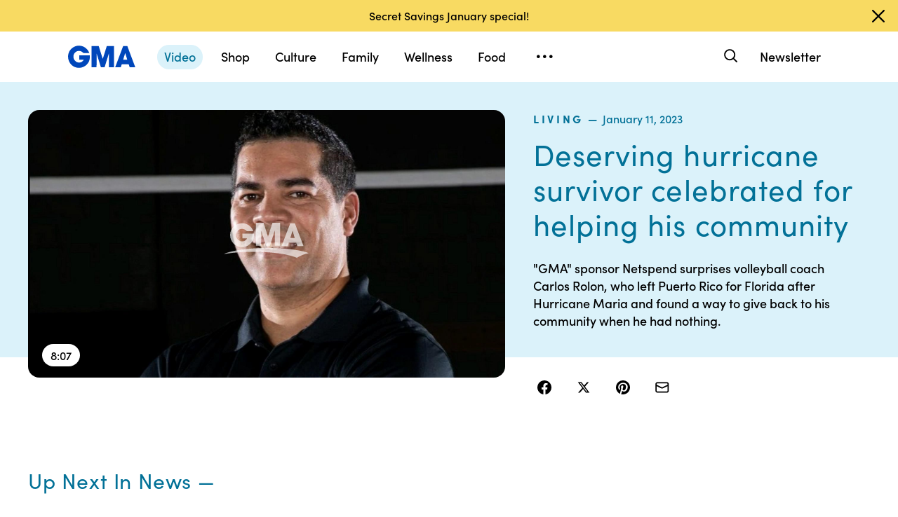

--- FILE ---
content_type: text/html; charset=utf-8
request_url: https://www.goodmorningamerica.com/video/96359052
body_size: 11867
content:

        <!doctype html>
        <html lang="en" lang="en">
            <head>
                <!-- GMA | edf7417463e4 | 1198 | 1435910ba9e2b03828d2fbf2eaf211fe093693bc | www.goodmorningamerica.com | Sat, 17 Jan 2026 15:51:15 GMT -->
                <script src="https://dcf.espn.com/TWDC-DTCI/prod/Bootstrap.js" async></script>
                <meta charSet="utf-8" />
                <meta name="viewport" content="initial-scale=1.0, maximum-scale=2.0, user-scalable=yes" />
                <meta http-equiv="x-ua-compatible" content="IE=edge,chrome=1" />
                <meta property="og:locale" content="en_US" />
                <link rel="stylesheet" href="https://use.typekit.net/bjl0jsv.css">
                <link href="//cdn.abcotvs.net" rel="preconnect" />
                
                <link data-react-helmet="true" rel="stylesheet" href="//cdn.abcotvs.net/gma/1435910ba9e2-release-12-04-2025.1/client/gma/css/fusion-a4c5adb8.css"/><link data-react-helmet="true" rel="stylesheet" href="//cdn.abcotvs.net/gma/1435910ba9e2-release-12-04-2025.1/client/gma/css/gma-c8be75d3.css"/><link data-react-helmet="true" rel="stylesheet" href="//cdn.abcotvs.net/gma/1435910ba9e2-release-12-04-2025.1/client/gma/css/3049-219c447d.css"/><link data-react-helmet="true" rel="stylesheet" href="//cdn.abcotvs.net/gma/1435910ba9e2-release-12-04-2025.1/client/gma/css/9101-e9cd937b.css"/><link data-react-helmet="true" rel="stylesheet" href="//cdn.abcotvs.net/gma/1435910ba9e2-release-12-04-2025.1/client/gma/css/5201-a41b6d3c.css"/><link data-react-helmet="true" rel="stylesheet" href="//cdn.abcotvs.net/gma/1435910ba9e2-release-12-04-2025.1/client/gma/css/7975-b0d76381.css"/><link data-react-helmet="true" rel="stylesheet" href="//cdn.abcotvs.net/gma/1435910ba9e2-release-12-04-2025.1/client/gma/css/9195-3d06bc35.css"/><link data-react-helmet="true" rel="stylesheet" href="//cdn.abcotvs.net/gma/1435910ba9e2-release-12-04-2025.1/client/gma/css/7918-3a1d5474.css"/><link data-react-helmet="true" rel="stylesheet" href="//cdn.abcotvs.net/gma/1435910ba9e2-release-12-04-2025.1/client/gma/css/64-da7bc8b6.css"/><link data-react-helmet="true" rel="stylesheet" href="//cdn.abcotvs.net/gma/1435910ba9e2-release-12-04-2025.1/client/gma/css/6600-f92feee9.css"/><link data-react-helmet="true" rel="stylesheet" href="//cdn.abcotvs.net/gma/1435910ba9e2-release-12-04-2025.1/client/gma/css/prismArticle-2f6a15c7.css"/><link data-react-helmet="true" rel="canonical" href="https://www.goodmorningamerica.com/video/96359052"/><link data-react-helmet="true" rel="amphtml" href="https://www.goodmorningamerica.com/amp/video/96359052"/><link data-react-helmet="true" rel="manifest" href="/manifest.json"/><link data-react-helmet="true" rel="shortcut icon" href="https://s.abcnews.com/images/GMA/favicon-32x32.png" type="image/x-icon"/><link data-react-helmet="true" rel="preload" as="image" href="https://s.abcnews.com/images/GMA/230111_gma_zee1_830_hpMain_16x9_1600.jpg"/>
                <script src="//cdn.abcotvs.net/gma/1435910ba9e2-release-12-04-2025.1/client/gma/runtime-2b316535.js" defer></script><script src="//cdn.abcotvs.net/gma/1435910ba9e2-release-12-04-2025.1/client/gma/2719-fd92f97e.js" defer></script><script src="//cdn.abcotvs.net/gma/1435910ba9e2-release-12-04-2025.1/client/gma/5665-481a503b.js" defer></script><script src="//cdn.abcotvs.net/gma/1435910ba9e2-release-12-04-2025.1/client/gma/5345-975d71c4.js" defer></script><script src="//cdn.abcotvs.net/gma/1435910ba9e2-release-12-04-2025.1/client/gma/217-846f7c9c.js" defer></script><script src="//cdn.abcotvs.net/gma/1435910ba9e2-release-12-04-2025.1/client/gma/7639-000f1488.js" defer></script><script src="//cdn.abcotvs.net/gma/1435910ba9e2-release-12-04-2025.1/client/gma/3049-e61906fb.js" defer></script><script src="//cdn.abcotvs.net/gma/1435910ba9e2-release-12-04-2025.1/client/gma/9240-5b7725b9.js" defer></script><script src="//cdn.abcotvs.net/gma/1435910ba9e2-release-12-04-2025.1/client/gma/867-87747439.js" defer></script><script src="//cdn.abcotvs.net/gma/1435910ba9e2-release-12-04-2025.1/client/gma/9439-99639063.js" defer></script><script src="//cdn.abcotvs.net/gma/1435910ba9e2-release-12-04-2025.1/client/gma/9101-7378f24a.js" defer></script><script src="//cdn.abcotvs.net/gma/1435910ba9e2-release-12-04-2025.1/client/gma/637-6bb44fd8.js" defer></script><script src="//cdn.abcotvs.net/gma/1435910ba9e2-release-12-04-2025.1/client/gma/1556-56ef0688.js" defer></script><script src="//cdn.abcotvs.net/gma/1435910ba9e2-release-12-04-2025.1/client/gma/3478-87ec3e4d.js" defer></script><script src="//cdn.abcotvs.net/gma/1435910ba9e2-release-12-04-2025.1/client/gma/3088-bf2d5e2e.js" defer></script><script src="//cdn.abcotvs.net/gma/1435910ba9e2-release-12-04-2025.1/client/gma/8998-aed36a23.js" defer></script><script src="//cdn.abcotvs.net/gma/1435910ba9e2-release-12-04-2025.1/client/gma/7877-993f1580.js" defer></script><script src="//cdn.abcotvs.net/gma/1435910ba9e2-release-12-04-2025.1/client/gma/5201-3d7a8df3.js" defer></script><script src="//cdn.abcotvs.net/gma/1435910ba9e2-release-12-04-2025.1/client/gma/9195-8fcad341.js" defer></script><script src="//cdn.abcotvs.net/gma/1435910ba9e2-release-12-04-2025.1/client/gma/143-9583fe62.js" defer></script><script src="//cdn.abcotvs.net/gma/1435910ba9e2-release-12-04-2025.1/client/gma/64-fac12819.js" defer></script><script src="//cdn.abcotvs.net/gma/1435910ba9e2-release-12-04-2025.1/client/gma/6600-7dce5763.js" defer></script>
                <link rel="prefetch" href="//cdn.abcotvs.net/gma/1435910ba9e2-release-12-04-2025.1/client/gma/_manifest.js" as="script" /><link rel="prefetch" href="//cdn.abcotvs.net/gma/1435910ba9e2-release-12-04-2025.1/client/gma/gma-34fbdd19.js" as="script" />
<link rel="prefetch" href="//cdn.abcotvs.net/gma/1435910ba9e2-release-12-04-2025.1/client/gma/prismArticle-f168b522.js" as="script" />
                <title data-react-helmet="true">Deserving hurricane survivor celebrated for helping his community - Good Morning America</title>
                <meta data-react-helmet="true" name="referrer" content="no-referrer-when-downgrade"/><meta data-react-helmet="true" name="description" content="&quot;GMA&quot; sponsor Netspend surprises volleyball coach Carlos Rolon, who left Puerto Rico for Florida after Hurricane Maria and found a way to give back to his community when he had nothing. "/><meta data-react-helmet="true" name="copyright" content="2026 ABC News"/><meta data-react-helmet="true" name="author" content="Good Morning America"/><meta data-react-helmet="true" name="robots" content="index, follow"/><meta data-react-helmet="true" property="fb:admins" content="704409894"/><meta data-react-helmet="true" property="fb:app_id" content="158648651465482"/><meta data-react-helmet="true" name="fb_title" content="Deserving hurricane survivor celebrated for helping his community"/><meta data-react-helmet="true" property="og:site_name" content="Good Morning America"/><meta data-react-helmet="true" property="og:url" content="https://www.goodmorningamerica.com/video/96359052"/><meta data-react-helmet="true" property="og:title" content="Deserving hurricane survivor celebrated for helping his community"/><meta data-react-helmet="true" property="og:description" content="&quot;GMA&quot; sponsor Netspend surprises volleyball coach Carlos Rolon, who left Puerto Rico for Florida after Hurricane Maria and found a way to give back to his community when he had nothing. "/><meta data-react-helmet="true" property="og:image" content="https://s.abcnews.com/images/GMA/230111_gma_zee1_830_hpMain_16x9_1600.jpg"/><meta data-react-helmet="true" property="og:type" content="article"/><meta data-react-helmet="true" property="twitter:card" content="summary_large_image"/><meta data-react-helmet="true" property="twitter:site" content="@gma"/><meta data-react-helmet="true" property="twitter:creator" content="Good Morning America"/><meta data-react-helmet="true" property="twitter:title" content="Deserving hurricane survivor celebrated for helping his community"/><meta data-react-helmet="true" property="twitter:description" content="&quot;GMA&quot; sponsor Netspend surprises volleyball coach Carlos Rolon, who left Puerto Rico for Florida after Hurricane Maria and found a way to give back to his community when he had nothing. "/><meta data-react-helmet="true" property="twitter:url" content="https://www.goodmorningamerica.com/news/story/96359052"/><meta data-react-helmet="true" property="twitter:image" content="https://s.abcnews.com/images/GMA/230111_gma_zee1_830_hpMain_16x9_1600.jpg"/><meta data-react-helmet="true" property="twitter:image:alt" content="VIDEO: Deserving hurricane survivor celebrated for helping his community"/><meta data-react-helmet="true" property="twitter:image:width" content="640"/><meta data-react-helmet="true" property="twitter:image:height" content="360"/>
                <script data-react-helmet="true" async="true" src="https://www.googletagmanager.com/gtag/js?id=DC-4139589"></script><script data-react-helmet="true" src="https://s.abcnews.com/assets/dtci/js/floodlight_global.js"></script>
                
            </head>
            <body class="page-prismArticle">
                
                <div id="gma"><div id="fitt-analytics"><div class="bp-mobileMDPlus bp-mobileLGPlus bp-tabletPlus bp-desktopPlus bp-desktopLGPlus"><div id="themeProvider" class="theme-light "><div class="gma-app hide-sticky-footer"><div class="banner-nav banner-open"><div class="global-header"><nav class="global-nav" role="navigation"><div class="container"><h1 class="logo"><div data-track-moduleofclick="NavMenu" data-track-link_name="logo" data-track-positionofclick="0" class="fitt-tracker"><a class="AnchorLink logo-link" tabindex="0" href="/"><svg aria-label="GMA Logo" aria-hidden="false" role="img" class="prism-Iconography prism-Iconography--logos-gmaBlue" focusable="false" height="1em" viewBox="0 0 97 32" width="1em" xmlns="http://www.w3.org/2000/svg" xmlns:xlink="http://www.w3.org/1999/xlink"><path fill="currentColor" d="M14.059.11C9.024.628 4.217 3.889 1.791 8.432c-2.612 4.892-2.254 11.636.874 16.471.896 1.385 2.779 3.372 4.065 4.29 1.369.977 3.454 1.924 5.167 2.348 2.013.498 5.708.499 7.533.003 2.919-.794 5.096-1.986 7.106-3.892 1.466-1.391 2.901-3.341 3.522-4.786.961-2.24 1.536-5.612 1.335-7.831l-.088-.974H16.159v6.141h6.472l-.271.524c-.386.746-2.126 2.439-2.927 2.848-2.276 1.161-5.332 1.084-7.451-.188-.475-.285-1.32-1-1.877-1.589-1.658-1.752-2.344-3.522-2.347-6.051-.003-2.428.721-4.189 2.413-5.875 1.521-1.514 3.363-2.275 5.503-2.275 2.049 0 3.676.644 5.57 2.207l1.047.864h8.272l-.113-.364c-.207-.668-1.238-2.615-1.903-3.596-.362-.533-1.17-1.482-1.796-2.108C23.372 1.22 18.843-.381 14.058.11zm19.877 15.725v15.354h7.108l.042-10.016.042-10.016 6.18 19.952 5.311.088 6.123-19.789.042 9.891.042 9.891h7.269V.486L55.833.488l-2.897 9.29c-1.593 5.109-2.939 9.248-2.99 9.198s-1.37-4.213-2.931-9.25L44.177.568 33.936.483v15.354zm39.999-.769a6474.889 6474.889 0 01-5.758 15.356l-.3.768h8.003l1.468-4.444h9.973l1.468 4.444h4.004c2.202 0 4.003-.018 4.001-.04s-2.575-6.913-5.718-15.312L85.361.567 79.392.479l-5.458 14.588zm9.927.473l1.422 4.742-2.911.044c-1.602.024-2.935.021-2.963-.007-.044-.044.639-2.357 2.437-8.252.239-.785.471-1.392.514-1.348s.719 2.213 1.501 4.821z"></path></svg></a></div></h1><nav class="mobile-nav"><div class="mobile-nav-inner"><button class="hamburger menu-closed" aria-label="Open menu" aria-expanded="false" tabindex="0" role="button"><span class="sr-only">Open menu</span></button><div class="mobile-nav-wrapper"><h1 class="logo"><div data-track-moduleofclick="NavMenu" data-track-link_name="logo" data-track-positionofclick="0" class="fitt-tracker"><a class="AnchorLink logo-link" tabindex="-1" href="/"><svg aria-label="GMA Logo" aria-hidden="false" role="img" class="prism-Iconography prism-Iconography--logos-gmaBlue" focusable="false" height="1em" viewBox="0 0 97 32" width="1em" xmlns="http://www.w3.org/2000/svg" xmlns:xlink="http://www.w3.org/1999/xlink"><path fill="currentColor" d="M14.059.11C9.024.628 4.217 3.889 1.791 8.432c-2.612 4.892-2.254 11.636.874 16.471.896 1.385 2.779 3.372 4.065 4.29 1.369.977 3.454 1.924 5.167 2.348 2.013.498 5.708.499 7.533.003 2.919-.794 5.096-1.986 7.106-3.892 1.466-1.391 2.901-3.341 3.522-4.786.961-2.24 1.536-5.612 1.335-7.831l-.088-.974H16.159v6.141h6.472l-.271.524c-.386.746-2.126 2.439-2.927 2.848-2.276 1.161-5.332 1.084-7.451-.188-.475-.285-1.32-1-1.877-1.589-1.658-1.752-2.344-3.522-2.347-6.051-.003-2.428.721-4.189 2.413-5.875 1.521-1.514 3.363-2.275 5.503-2.275 2.049 0 3.676.644 5.57 2.207l1.047.864h8.272l-.113-.364c-.207-.668-1.238-2.615-1.903-3.596-.362-.533-1.17-1.482-1.796-2.108C23.372 1.22 18.843-.381 14.058.11zm19.877 15.725v15.354h7.108l.042-10.016.042-10.016 6.18 19.952 5.311.088 6.123-19.789.042 9.891.042 9.891h7.269V.486L55.833.488l-2.897 9.29c-1.593 5.109-2.939 9.248-2.99 9.198s-1.37-4.213-2.931-9.25L44.177.568 33.936.483v15.354zm39.999-.769a6474.889 6474.889 0 01-5.758 15.356l-.3.768h8.003l1.468-4.444h9.973l1.468 4.444h4.004c2.202 0 4.003-.018 4.001-.04s-2.575-6.913-5.718-15.312L85.361.567 79.392.479l-5.458 14.588zm9.927.473l1.422 4.742-2.911.044c-1.602.024-2.935.021-2.963-.007-.044-.044.639-2.357 2.437-8.252.239-.785.471-1.392.514-1.348s.719 2.213 1.501 4.821z"></path></svg></a></div></h1><div class="mobile-scroll-wrapper"><ul class="mobile-sections"><li><div data-track-moduleofclick="NavMenu" data-track-link_name="Video" data-track-positionofclick="0" class="fitt-tracker"><a class="AnchorLink nav-link current" tabindex="-1" href="/video">Video</a></div></li><li><div data-track-moduleofclick="NavMenu" data-track-link_name="Shop" data-track-positionofclick="1" class="fitt-tracker"><a class="AnchorLink nav-link" tabindex="-1" href="/shop">Shop</a></div></li><li><div data-track-moduleofclick="NavMenu" data-track-link_name="Culture" data-track-positionofclick="2" class="fitt-tracker"><a class="AnchorLink nav-link" tabindex="-1" href="/culture">Culture</a></div></li><li><div data-track-moduleofclick="NavMenu" data-track-link_name="Family" data-track-positionofclick="3" class="fitt-tracker"><a class="AnchorLink nav-link" tabindex="-1" href="/family">Family</a></div></li><li><div data-track-moduleofclick="NavMenu" data-track-link_name="Wellness" data-track-positionofclick="4" class="fitt-tracker"><a class="AnchorLink nav-link" tabindex="-1" href="/wellness">Wellness</a></div></li><li><div data-track-moduleofclick="NavMenu" data-track-link_name="Food" data-track-positionofclick="5" class="fitt-tracker"><a class="AnchorLink nav-link" tabindex="-1" href="/food">Food</a></div></li><li><div data-track-moduleofclick="NavMenu" data-track-link_name="Living" data-track-positionofclick="6" class="fitt-tracker"><a class="AnchorLink nav-link" tabindex="-1" href="/living">Living</a></div></li><li><div data-track-moduleofclick="NavMenu" data-track-link_name="Style" data-track-positionofclick="7" class="fitt-tracker"><a class="AnchorLink nav-link" tabindex="-1" href="/style">Style</a></div></li></ul><ul class="mobile-topics"><li><div data-track-moduleofclick="NavMenu" data-track-link_name="Travel" data-track-positionofclick="0" class="fitt-tracker"><a class="AnchorLink nav-link" tabindex="-1" href="/travel">Travel</a></div></li><li><div data-track-moduleofclick="NavMenu" data-track-link_name="News" data-track-positionofclick="1" class="fitt-tracker"><a class="AnchorLink nav-link" tabindex="-1" href="/news">News</a></div></li><li><div data-track-moduleofclick="NavMenu" data-track-link_name="Book Club" data-track-positionofclick="2" class="fitt-tracker"><a class="AnchorLink nav-link" tabindex="-1" href="/bookclub">Book Club</a></div></li></ul><ul class="mobile-oneid"><li><div class="oneid-buttons-container"><div><a class="AnchorLink oneid-link oneid-signup" tabindex="-1" href="/newsletter">Newsletter</a></div></div></li></ul><div><ul class="SocialLinks mobile"><li><a class="AnchorLink" tabindex="-1" rel="noopener" target="_blank" href="https://www.facebook.com/GoodMorningAmerica/"><svg aria-label="Good Morning America Facebook" aria-hidden="false" role="img" class="prism-Iconography prism-Iconography--social-facebook icon-facebook" focusable="false" height="1em" viewBox="0 0 32 32" width="1em" xmlns="http://www.w3.org/2000/svg" xmlns:xlink="http://www.w3.org/1999/xlink"><path fill="currentColor" d="M32 16.098C32 7.207 24.837 0 16 0S0 7.207 0 16.098C0 24.133 5.851 30.793 13.5 32V20.751H9.437v-4.653H13.5v-3.547c0-4.035 2.389-6.263 6.043-6.263 1.751 0 3.582.314 3.582.314v3.962h-2.018c-1.988 0-2.607 1.241-2.607 2.514v3.02h4.438l-.709 4.653h-3.728V32c7.649-1.207 13.5-7.867 13.5-15.902z"></path></svg></a></li><li><a class="AnchorLink" tabindex="-1" rel="noopener" target="_blank" href="https://www.instagram.com/goodmorningamerica/"><svg aria-label="Good Morning America Instagram" aria-hidden="false" role="img" class="prism-Iconography prism-Iconography--social-instagram icon-instagram" focusable="false" height="1em" viewBox="0 0 32 32" width="1em" xmlns="http://www.w3.org/2000/svg" xmlns:xlink="http://www.w3.org/1999/xlink"><path fill="currentColor" d="M10.7 16c0-2.9 2.4-5.3 5.3-5.3s5.3 2.4 5.3 5.3-2.4 5.3-5.3 5.3-5.3-2.4-5.3-5.3zm-2.9 0c0 4.5 3.7 8.2 8.2 8.2s8.2-3.7 8.2-8.2-3.7-8.2-8.2-8.2-8.2 3.7-8.2 8.2zm14.8-8.5c0 1.1.9 1.9 1.9 1.9 1.1 0 1.9-.9 1.9-1.9s-.9-1.9-1.9-1.9c-1-.1-1.9.8-1.9 1.9zM9.5 29c-1.5-.1-2.4-.3-3-.5-.7-.3-1.3-.7-1.9-1.2-.5-.5-.9-1.1-1.2-1.9-.1-.5-.3-1.4-.4-2.9-.1-1.7-.1-2.2-.1-6.5s0-4.8.1-6.5c.1-1.5.3-2.4.5-3 .3-.7.7-1.3 1.2-1.9.5-.5 1.1-.9 1.9-1.2.5-.1 1.4-.3 2.9-.4 1.7-.1 2.2-.1 6.5-.1s4.8 0 6.5.1c1.5.1 2.4.3 3 .5.7.3 1.3.7 1.9 1.2.5.5.9 1.1 1.2 1.9.2.5.5 1.4.5 3 .1 1.7.1 2.2.1 6.5s0 4.8-.1 6.5c-.1 1.5-.3 2.4-.5 3-.3.7-.7 1.3-1.2 1.9-.5.5-1.1.9-1.9 1.2-.5.2-1.4.5-3 .5-1.7.1-2.2.1-6.5.1-4.3-.2-4.8-.2-6.5-.3zM9.4.1C7.7.1 6.5.4 5.5.8c-1.1.5-1.9 1-2.9 1.9-.8.8-1.4 1.8-1.8 2.8-.4 1-.7 2.2-.7 3.9C0 11.1 0 11.7 0 16s0 4.9.1 6.6c.1 1.7.3 2.9.7 3.9.5 1.1 1 1.9 1.9 2.9.9.9 1.8 1.5 2.9 1.9 1 .4 2.2.7 3.9.7H16c4.3 0 4.9 0 6.6-.1 1.7-.1 2.9-.3 3.9-.7 1.1-.4 1.9-.9 2.9-1.9.9-.9 1.5-1.8 1.9-2.9.4-1 .7-2.2.7-3.9V16c0-4.3 0-4.9-.1-6.6-.1-1.7-.3-2.9-.7-3.9-.5-1.1-1-1.9-1.9-2.9-.9-.9-1.8-1.5-2.9-1.9-1-.4-2.2-.7-3.9-.7H16c-4.3 0-4.9 0-6.6.1z"></path></svg></a></li><li><a class="AnchorLink" tabindex="-1" rel="noopener" target="_blank" href="https://www.tiktok.com/@gma"><svg aria-label="Good Morning America TikTok" aria-hidden="false" role="img" class="prism-Iconography prism-Iconography--social-tiktok icon-tiktok" focusable="false" height="1em" viewBox="0 0 32 32" width="1em" xmlns="http://www.w3.org/2000/svg" xmlns:xlink="http://www.w3.org/1999/xlink"><path fill="currentColor" d="M22.43 6.844a6.333 6.333 0 01-1.57-4.178h-4.578v18.37a3.84 3.84 0 01-3.837 3.704 3.863 3.863 0 01-3.852-3.852c0-2.548 2.459-4.459 4.993-3.674v-4.681c-5.111-.681-9.585 3.289-9.585 8.356 0 4.933 4.089 8.444 8.43 8.444 4.652 0 8.43-3.778 8.43-8.444V11.57a10.888 10.888 0 006.37 2.044V9.036s-2.785.133-4.8-2.193z"></path></svg></a></li><li><a class="AnchorLink" tabindex="-1" rel="noopener" target="_blank" href="https://twitter.com/gma"><svg aria-label="Good Morning America Twitter" aria-hidden="false" role="img" class="prism-Iconography prism-Iconography--social-x icon-twitter" focusable="false" height="1em" viewBox="0 0 32 32" width="1em" xmlns="http://www.w3.org/2000/svg" xmlns:xlink="http://www.w3.org/1999/xlink"><path fill="currentColor" d="M23.668 4h4.089l-8.933 10.21 10.509 13.894h-8.23l-6.445-8.427-7.375 8.427H3.191l9.555-10.921L2.665 4h8.436l5.826 7.702L23.664 4zm-1.437 21.657h2.266L9.874 6.319H7.443l14.791 19.338z"></path></svg></a></li><li><a class="AnchorLink" tabindex="-1" rel="noopener" target="_blank" href="https://www.pinterest.com/gma/"><svg aria-label="Good Morning America Pinterest" aria-hidden="false" role="img" class="prism-Iconography prism-Iconography--social-pinterest icon-pinterest" focusable="false" height="1em" viewBox="0 0 32 32" width="1em" xmlns="http://www.w3.org/2000/svg" xmlns:xlink="http://www.w3.org/1999/xlink"><path fill="currentColor" d="M16.001 0C7.165 0 0 7.163 0 16.001c0 6.55 3.94 12.18 9.579 14.654-.045-1.116-.008-2.459.277-3.675.309-1.298 2.058-8.717 2.058-8.717s-.51-1.022-.51-2.533c0-2.371 1.375-4.141 3.086-4.141 1.454 0 2.158 1.093 2.158 2.403 0 1.462-.933 3.65-1.413 5.677-.401 1.699.85 3.082 2.525 3.082 3.031 0 5.073-3.893 5.073-8.507 0-3.505-2.361-6.13-6.657-6.13-4.853 0-7.876 3.618-7.876 7.66 0 1.396.41 2.378 1.054 3.139.297.352.337.491.23.894-.075.292-.252 1.003-.325 1.283-.107.405-.435.551-.8.401-2.237-.913-3.278-3.361-3.278-6.113 0-4.544 3.833-9.997 11.434-9.997 6.109 0 10.13 4.424 10.13 9.167 0 6.277-3.488 10.966-8.634 10.966-1.725 0-3.351-.933-3.908-1.993 0 0-.93 3.686-1.125 4.397-.339 1.233-1.003 2.467-1.611 3.426 1.439.425 2.96.657 4.535.657 8.836 0 15.999-7.163 15.999-15.999 0-8.838-7.163-16.001-15.999-16.001z"></path></svg></a></li></ul></div><ul class="drop-down-list dditem"><li class="dditem footer-links"><div data-track-moduleofclick="NavMenu" data-track-link_name="Privacy Policy" data-track-positionofclick="0" class="fitt-tracker"><a class="AnchorLink" tabindex="-1" rel="noopener" target="_blank" href="https://privacy.thewaltdisneycompany.com/en/">Privacy Policy</a></div></li><li class="dditem footer-links"><div data-track-moduleofclick="NavMenu" data-track-link_name="Your US State Privacy Rights" data-track-positionofclick="1" class="fitt-tracker"><a class="AnchorLink" tabindex="-1" rel="noopener" target="_blank" href="https://privacy.thewaltdisneycompany.com/en/current-privacy-policy/your-us-state-privacy-rights/">Your US State Privacy Rights</a></div></li><li class="dditem footer-links"><div data-track-moduleofclick="NavMenu" data-track-link_name="Children&#x27;s Online Privacy Policy" data-track-positionofclick="2" class="fitt-tracker"><a class="AnchorLink" tabindex="-1" rel="noopener" target="_blank" href="https://privacy.thewaltdisneycompany.com/en/for-parents/childrens-online-privacy-policy/">Children&#x27;s Online Privacy Policy</a></div></li><li class="dditem footer-links"><div data-track-moduleofclick="NavMenu" data-track-link_name="Interest-Based Ads" data-track-positionofclick="3" class="fitt-tracker"><a class="AnchorLink" tabindex="-1" rel="noopener" target="_blank" href="https://privacy.thewaltdisneycompany.com/en/privacy-controls/online-tracking-and-advertising/">Interest-Based Ads</a></div></li><li class="dditem footer-links"><div data-track-moduleofclick="NavMenu" data-track-link_name="Terms of Use" data-track-positionofclick="4" class="fitt-tracker"><a class="AnchorLink" tabindex="-1" rel="noopener" target="_blank" href="https://disneytermsofuse.com/">Terms of Use</a></div></li><li class="dditem footer-links"><div data-track-moduleofclick="NavMenu" data-track-link_name="Do Not Sell My Info" data-track-positionofclick="5" class="fitt-tracker"><a class="AnchorLink ot-sdk-show-settings" tabindex="-1" rel="noopener" target="_blank" href="https://privacy.thewaltdisneycompany.com/en/dnssmpi/">Do Not Sell My Info</a></div></li><li class="dditem footer-links"><div data-track-moduleofclick="NavMenu" data-track-link_name="Contact Us" data-track-positionofclick="6" class="fitt-tracker"><a class="AnchorLink" tabindex="-1" rel="noopener" target="_blank" href="http://abcnews.go.com/Site/page?id=3068843">Contact Us</a></div></li><li class="footer-links copyright-line">© <!-- -->2026<!-- --> ABC News</li></ul></div></div><div><button aria-label="Search" class="Button Button--default search-toggle btn-icon search-closed" tabindex="0"><div class="search-icon-container"><span class="search-icon"><svg aria-hidden="true" class="prism-Iconography prism-Iconography--general-search icon-size" focusable="false" height="24px" viewBox="0 0 21 21" width="24px" xmlns="http://www.w3.org/2000/svg" xmlns:xlink="http://www.w3.org/1999/xlink"><path fill="currentColor" d="M9.844 3.046A7.713 7.713 0 005.9 4.66a9.833 9.833 0 00-1.384 1.42c-1.17 1.573-1.702 3.589-1.455 5.508a7.649 7.649 0 009.12 6.553c1.101-.223 2.107-.681 3.163-1.441.043-.03.548.452 2.186 2.087C19.783 21.037 19.74 21 20.1 21c.473 0 .901-.427.9-.897-.001-.363.039-.317-2.213-2.573-1.635-1.638-2.117-2.143-2.087-2.186.545-.757.924-1.467 1.179-2.205 1.027-2.979.11-6.31-2.293-8.326a7.698 7.698 0 00-5.742-1.767m1.846 1.852a5.679 5.679 0 013.072 1.62 5.604 5.604 0 011.417 2.245c.37 1.063.404 2.427.086 3.517-.503 1.723-1.804 3.156-3.451 3.8-1.617.633-3.32.544-4.874-.253-1.064-.545-2.037-1.55-2.558-2.643a6.563 6.563 0 01-.491-1.515c-.095-.514-.091-1.555.007-2.069a5.858 5.858 0 011.623-3.079c.969-.97 2.148-1.525 3.599-1.697.275-.033 1.226.012 1.57.074"></path></svg></span><span class="sr-only">Search</span></div></button><form class="search-input-container -inactive"><input class="global-search-input -inactive" required="" aria-label="Search topics, writers and more" placeholder="Search topics, writers and more"/></form></div></div></nav></div></nav></div></div><div class="global-view" style="--stickyad-StickyAdStuckRegular-top:0;--stickyad-StickyAdStuckCompact-top:0"><div class="page-container video-index banner-open"><main class="Article-container prismArticle-container"><div><div class="row-content"><main class="article-container"><div class="ScrollSpy_container"><span></span><article class="article living"><header class="article-header standalone-video living landscape"><div class="article-meta-container standalone-video"><div class="container"><div class="article-media-wrap pattern-before"><div class="article-media video video-square"><div class="InlineVideo article-media video video-square video-not-loaded"><div class="InlineVideo__wrapper"><div class="article-media-splash"><div class="video-loading"><div class="loading-animation"></div></div><div><figure class="Image aspect-ratio--parent"><div class="RatioFrame aspect-ratio--16x9"></div><div class="Image__Wrapper aspect-ratio--child"><img alt="VIDEO: Deserving hurricane survivor celebrated for helping his community" class="" data-mptype="image" src="[data-uri]"/></div></figure><div class="timecode">8:07</div></div></div></div></div></div></div><div class="article-meta solid-background"><div class="category-date-container"><ul class="breadcrumbs"><li class="article-category"><a class="AnchorLink" tabindex="0" href="/living">living</a></li><li><span class="article-date">January 11, 2023</span></li></ul></div><h1 class="article-headline" role="heading">Deserving hurricane survivor celebrated for helping his community</h1><p class="description">"GMA" sponsor Netspend surprises volleyball coach Carlos Rolon, who left Puerto Rico for Florida after Hurricane Maria and found a way to give back to his community when he had nothing. </p></div><div class="article-share-horizontal"><div><ul class="share-buttons VideoArticleHeader"><li tabindex="0"><svg aria-hidden="true" role="img" class="prism-Iconography prism-Iconography--social-facebook icon-facebook" focusable="false" height="1em" viewBox="0 0 32 32" width="1em" xmlns="http://www.w3.org/2000/svg" xmlns:xlink="http://www.w3.org/1999/xlink"><path fill="currentColor" d="M32 16.098C32 7.207 24.837 0 16 0S0 7.207 0 16.098C0 24.133 5.851 30.793 13.5 32V20.751H9.437v-4.653H13.5v-3.547c0-4.035 2.389-6.263 6.043-6.263 1.751 0 3.582.314 3.582.314v3.962h-2.018c-1.988 0-2.607 1.241-2.607 2.514v3.02h4.438l-.709 4.653h-3.728V32c7.649-1.207 13.5-7.867 13.5-15.902z"></path></svg></li><li tabindex="0"><svg aria-hidden="true" role="img" class="prism-Iconography prism-Iconography--social-x icon-twitter" focusable="false" height="1em" viewBox="0 0 32 32" width="1em" xmlns="http://www.w3.org/2000/svg" xmlns:xlink="http://www.w3.org/1999/xlink"><path fill="currentColor" d="M23.668 4h4.089l-8.933 10.21 10.509 13.894h-8.23l-6.445-8.427-7.375 8.427H3.191l9.555-10.921L2.665 4h8.436l5.826 7.702L23.664 4zm-1.437 21.657h2.266L9.874 6.319H7.443l14.791 19.338z"></path></svg></li><li tabindex="0"><svg aria-hidden="true" role="img" class="prism-Iconography prism-Iconography--social-pinterest icon-pinterest" focusable="false" height="1em" viewBox="0 0 32 32" width="1em" xmlns="http://www.w3.org/2000/svg" xmlns:xlink="http://www.w3.org/1999/xlink"><path fill="currentColor" d="M16.001 0C7.165 0 0 7.163 0 16.001c0 6.55 3.94 12.18 9.579 14.654-.045-1.116-.008-2.459.277-3.675.309-1.298 2.058-8.717 2.058-8.717s-.51-1.022-.51-2.533c0-2.371 1.375-4.141 3.086-4.141 1.454 0 2.158 1.093 2.158 2.403 0 1.462-.933 3.65-1.413 5.677-.401 1.699.85 3.082 2.525 3.082 3.031 0 5.073-3.893 5.073-8.507 0-3.505-2.361-6.13-6.657-6.13-4.853 0-7.876 3.618-7.876 7.66 0 1.396.41 2.378 1.054 3.139.297.352.337.491.23.894-.075.292-.252 1.003-.325 1.283-.107.405-.435.551-.8.401-2.237-.913-3.278-3.361-3.278-6.113 0-4.544 3.833-9.997 11.434-9.997 6.109 0 10.13 4.424 10.13 9.167 0 6.277-3.488 10.966-8.634 10.966-1.725 0-3.351-.933-3.908-1.993 0 0-.93 3.686-1.125 4.397-.339 1.233-1.003 2.467-1.611 3.426 1.439.425 2.96.657 4.535.657 8.836 0 15.999-7.163 15.999-15.999 0-8.838-7.163-16.001-15.999-16.001z"></path></svg></li><li tabindex="0"><svg aria-hidden="true" role="img" class="prism-Iconography prism-Iconography--social-email icon-mail" focusable="false" height="20px" viewBox="0 0 40 40" width="20px" xmlns="http://www.w3.org/2000/svg" xmlns:xlink="http://www.w3.org/1999/xlink"><path fill="currentColor" d="M5.092 1.013a5.437 5.437 0 00-1.589.572l.028-.014c-1.447.768-2.42 1.988-2.894 3.625l-.148.507v20.599l.148.508c.58 2 1.931 3.399 3.927 4.066l.553.185h28.812l.587-.185c1.989-.626 3.374-2.048 3.959-4.066l.148-.508V5.703l-.148-.507c-.585-2.018-1.979-3.451-3.959-4.068l-.587-.183-14.21-.012C7.787.924 5.442.937 5.091 1.013zm28.188 3.49c.512.096.836.27 1.209.652.455.468.597.889.599 1.771 0 .651-.014.729-.201 1.108-.11.224-.313.516-.45.649-.196.188-1.676.916-6.994 3.431a2032.113 2032.113 0 00-6.955 3.298 2.081 2.081 0 01-1.296.183 2.756 2.756 0 01-.588-.188l.017.007c-.114-.059-3.243-1.543-6.955-3.3C6.491 9.666 4.864 8.87 4.683 8.692c-.549-.533-.777-1.335-.647-2.274.082-.587.244-.923.62-1.301a1.925 1.925 0 011.067-.592l.012-.002c.487-.108 26.962-.126 27.543-.02zM10.818 15.636c-2.858-1.138-.576-.047 1.71 1.033l5.235 2.225c1.033.386 2.718.348 3.796-.085.206-.084 3.292-1.532 6.859-3.223a910.028 910.028 0 016.601-3.108c.11-.036.116.244.116 6.34-.002 3.824-.028 6.553-.066 6.82-.036.244-.124.562-.199.706-.196.384-.665.823-1.09 1.024l-.372.174H5.703l-.372-.174c-.425-.201-.894-.64-1.09-1.024a2.66 2.66 0 01-.197-.691l-.002-.015c-.073-.507-.092-13.188-.021-13.188.027 0 3.084 1.435 6.796 3.186z"></path></svg></li></ul></div></div></div></div></header><div class="relateds no-gutters"><div class="headlines-skin container"><a href="/news"><h2 class="index-header"><span>Up Next in <!-- -->news</span></h2></a><div class="row"><div class="relateds-content col-md-4"><div data-track-event_name="general click action" data-track-link_name="Boxing coach gives kids a dream, gets special surprise" data-track-module_name="related content" data-track-placement="related_content|video_1" data-track-prev_page="gma:news:video" class="fitt-tracker"><a class="AnchorLink row no-gutters" tabindex="0" href="/video/95884829"><figure class="media col-4 col-md-12 col-lg-4"><div class="media-splash"><picture><figure class="Image aspect-ratio--parent"><div class="RatioFrame aspect-ratio--1x1"></div><div class="Image__Wrapper aspect-ratio--child"><img alt="Boxing coach gives kids a dream, gets special surprise" class="" data-mptype="image" src="[data-uri]"/></div></figure></picture></div></figure><div class="headlines-meta to-left-meta relateds-meta col-8 col-md-12 col-lg-8"><h1><span>Boxing coach gives kids a dream, gets special surprise</span></h1><div class="index-date">December 28, 2022</div></div></a></div></div><div class="relateds-content col-md-4"><div data-track-event_name="general click action" data-track-link_name="Police release image of person who they say may help catch Brown shooter" data-track-module_name="related content" data-track-placement="related_content|video_2" data-track-prev_page="gma:news:video" class="fitt-tracker"><a class="AnchorLink row no-gutters" tabindex="0" href="/video/128514415"><figure class="media col-4 col-md-12 col-lg-4"><div class="media-splash"><picture><figure class="Image aspect-ratio--parent"><div class="RatioFrame aspect-ratio--1x1"></div><div class="Image__Wrapper aspect-ratio--child"><img alt="VIDEO: Police release image of person who they say may help catch Brown shooter" class="" data-mptype="image" src="[data-uri]"/></div></figure></picture></div></figure><div class="headlines-meta to-left-meta relateds-meta col-8 col-md-12 col-lg-8"><h1><span>Police release image of person who they say may help catch Brown shooter</span></h1><div class="index-date">December 18, 2025</div></div></a></div></div><div class="relateds-content col-md-4"><div data-track-event_name="general click action" data-track-link_name="Royal Caribbean faces lawsuit from family of passenger" data-track-module_name="related content" data-track-placement="related_content|video_3" data-track-prev_page="gma:news:video" class="fitt-tracker"><a class="AnchorLink row no-gutters" tabindex="0" href="/video/128237084"><figure class="media col-4 col-md-12 col-lg-4"><div class="media-splash"><picture><figure class="Image aspect-ratio--parent"><div class="RatioFrame aspect-ratio--1x1"></div><div class="Image__Wrapper aspect-ratio--child"><img alt="VIDEO: Royal Caribbean faces lawsuit from family of passenger" class="" data-mptype="image" src="[data-uri]"/></div></figure></picture></div></figure><div class="headlines-meta to-left-meta relateds-meta col-8 col-md-12 col-lg-8"><h1><span>Royal Caribbean faces lawsuit from family of passenger</span></h1><div class="index-date">December 9, 2025</div></div></a></div></div></div></div></div></article></div></main></div><script type="application/ld+json">{"@context":"https://schema.org","@type":"VideoObject","name":"Deserving hurricane survivor celebrated for helping his community","description":"\"GMA\" sponsor Netspend surprises volleyball coach Carlos Rolon, who left Puerto Rico for Florida after Hurricane Maria and found a way to give back to his community when he had nothing. ","uploadDate":"01-11-2023","thumbnailUrl":"https://s.abcnews.com/images/GMA/230111_gma_zee1_830_hpMain_16x9_1600.jpg","url":"https://service-pkgabcnews.akamaized.net/opp/hls/abcnews/2023/01/230111_gma_zee_cental1_830_,500,800,1200,1800,2500,3200,4500,.mp4.csmil/playlist.m3u8","contentUrl":"https://service-pkgabcnews.akamaized.net/opp/hls/abcnews/2023/01/230111_gma_zee_cental1_830_,500,800,1200,1800,2500,3200,4500,.mp4.csmil/playlist.m3u8","publisher":{"name":"Good Morning America","logo":{"url":"https://s.abcnews.com/images/GMA/default-img-16x9.png","@type":"ImageObject"},"@type":"Organization"},"mainEntityOfPage":{"@type":"WebPage","id":"https://www.goodmorningamerica.com/video/96359052"},"duration":"8:07","publication":"01-11-2023"}</script><div class="ScrollSpy_container"><span></span></div></div><div id="themeProvider" class="theme-gma "><div class="lZur DAxWS OxyTG " data-testid="prism-EverscrollItem" data-article-idx="0"><div class="FITT_Article_outer-container dHdHP jLREf zXXje aGO iJVrZ vUYNV glxIO " id="FITTArticle" style="--spacing-top:initial;--spacing-bottom:80px;--spacing-compact-top:initial;--spacing-compact-bottom:48px"><div class="FITT_Article_main  "></div></div></div><div><div class="lZur hsDdd kMngF BTTxd " role="status"></div></div></div></main></div></div><footer class="gma-footer"><div class="global-footer"><div class="row"><div class="col-12 col-lg-3 col-xl-4 logo-col"><h1 class="logo"><a class="AnchorLink logo-link" tabindex="0" href="/"><span class="icon-gma-logo"><svg aria-label="GMA Logo" aria-hidden="false" role="img" class="prism-Iconography prism-Iconography--logos-gmaBlue" focusable="false" height="1em" viewBox="0 0 97 32" width="1em" xmlns="http://www.w3.org/2000/svg" xmlns:xlink="http://www.w3.org/1999/xlink"><path fill="currentColor" d="M14.059.11C9.024.628 4.217 3.889 1.791 8.432c-2.612 4.892-2.254 11.636.874 16.471.896 1.385 2.779 3.372 4.065 4.29 1.369.977 3.454 1.924 5.167 2.348 2.013.498 5.708.499 7.533.003 2.919-.794 5.096-1.986 7.106-3.892 1.466-1.391 2.901-3.341 3.522-4.786.961-2.24 1.536-5.612 1.335-7.831l-.088-.974H16.159v6.141h6.472l-.271.524c-.386.746-2.126 2.439-2.927 2.848-2.276 1.161-5.332 1.084-7.451-.188-.475-.285-1.32-1-1.877-1.589-1.658-1.752-2.344-3.522-2.347-6.051-.003-2.428.721-4.189 2.413-5.875 1.521-1.514 3.363-2.275 5.503-2.275 2.049 0 3.676.644 5.57 2.207l1.047.864h8.272l-.113-.364c-.207-.668-1.238-2.615-1.903-3.596-.362-.533-1.17-1.482-1.796-2.108C23.372 1.22 18.843-.381 14.058.11zm19.877 15.725v15.354h7.108l.042-10.016.042-10.016 6.18 19.952 5.311.088 6.123-19.789.042 9.891.042 9.891h7.269V.486L55.833.488l-2.897 9.29c-1.593 5.109-2.939 9.248-2.99 9.198s-1.37-4.213-2.931-9.25L44.177.568 33.936.483v15.354zm39.999-.769a6474.889 6474.889 0 01-5.758 15.356l-.3.768h8.003l1.468-4.444h9.973l1.468 4.444h4.004c2.202 0 4.003-.018 4.001-.04s-2.575-6.913-5.718-15.312L85.361.567 79.392.479l-5.458 14.588zm9.927.473l1.422 4.742-2.911.044c-1.602.024-2.935.021-2.963-.007-.044-.044.639-2.357 2.437-8.252.239-.785.471-1.392.514-1.348s.719 2.213 1.501 4.821z"></path></svg></span></a></h1><div class="footer-copy"><span>The latest lifestyle and entertainment news and inspiration for how to live your best life - all from Good Morning America.</span></div><div class="social-links-container"><div><ul class="SocialLinks footerShell"><li><a class="AnchorLink" tabindex="0" rel="noopener" target="_blank" href="https://www.facebook.com/GoodMorningAmerica/"><svg aria-label="Good Morning America Facebook" aria-hidden="false" role="img" class="prism-Iconography prism-Iconography--social-facebook icon-facebook" focusable="false" height="1em" viewBox="0 0 32 32" width="1em" xmlns="http://www.w3.org/2000/svg" xmlns:xlink="http://www.w3.org/1999/xlink"><path fill="currentColor" d="M32 16.098C32 7.207 24.837 0 16 0S0 7.207 0 16.098C0 24.133 5.851 30.793 13.5 32V20.751H9.437v-4.653H13.5v-3.547c0-4.035 2.389-6.263 6.043-6.263 1.751 0 3.582.314 3.582.314v3.962h-2.018c-1.988 0-2.607 1.241-2.607 2.514v3.02h4.438l-.709 4.653h-3.728V32c7.649-1.207 13.5-7.867 13.5-15.902z"></path></svg></a></li><li><a class="AnchorLink" tabindex="0" rel="noopener" target="_blank" href="https://www.instagram.com/goodmorningamerica/"><svg aria-label="Good Morning America Instagram" aria-hidden="false" role="img" class="prism-Iconography prism-Iconography--social-instagram icon-instagram" focusable="false" height="1em" viewBox="0 0 32 32" width="1em" xmlns="http://www.w3.org/2000/svg" xmlns:xlink="http://www.w3.org/1999/xlink"><path fill="currentColor" d="M10.7 16c0-2.9 2.4-5.3 5.3-5.3s5.3 2.4 5.3 5.3-2.4 5.3-5.3 5.3-5.3-2.4-5.3-5.3zm-2.9 0c0 4.5 3.7 8.2 8.2 8.2s8.2-3.7 8.2-8.2-3.7-8.2-8.2-8.2-8.2 3.7-8.2 8.2zm14.8-8.5c0 1.1.9 1.9 1.9 1.9 1.1 0 1.9-.9 1.9-1.9s-.9-1.9-1.9-1.9c-1-.1-1.9.8-1.9 1.9zM9.5 29c-1.5-.1-2.4-.3-3-.5-.7-.3-1.3-.7-1.9-1.2-.5-.5-.9-1.1-1.2-1.9-.1-.5-.3-1.4-.4-2.9-.1-1.7-.1-2.2-.1-6.5s0-4.8.1-6.5c.1-1.5.3-2.4.5-3 .3-.7.7-1.3 1.2-1.9.5-.5 1.1-.9 1.9-1.2.5-.1 1.4-.3 2.9-.4 1.7-.1 2.2-.1 6.5-.1s4.8 0 6.5.1c1.5.1 2.4.3 3 .5.7.3 1.3.7 1.9 1.2.5.5.9 1.1 1.2 1.9.2.5.5 1.4.5 3 .1 1.7.1 2.2.1 6.5s0 4.8-.1 6.5c-.1 1.5-.3 2.4-.5 3-.3.7-.7 1.3-1.2 1.9-.5.5-1.1.9-1.9 1.2-.5.2-1.4.5-3 .5-1.7.1-2.2.1-6.5.1-4.3-.2-4.8-.2-6.5-.3zM9.4.1C7.7.1 6.5.4 5.5.8c-1.1.5-1.9 1-2.9 1.9-.8.8-1.4 1.8-1.8 2.8-.4 1-.7 2.2-.7 3.9C0 11.1 0 11.7 0 16s0 4.9.1 6.6c.1 1.7.3 2.9.7 3.9.5 1.1 1 1.9 1.9 2.9.9.9 1.8 1.5 2.9 1.9 1 .4 2.2.7 3.9.7H16c4.3 0 4.9 0 6.6-.1 1.7-.1 2.9-.3 3.9-.7 1.1-.4 1.9-.9 2.9-1.9.9-.9 1.5-1.8 1.9-2.9.4-1 .7-2.2.7-3.9V16c0-4.3 0-4.9-.1-6.6-.1-1.7-.3-2.9-.7-3.9-.5-1.1-1-1.9-1.9-2.9-.9-.9-1.8-1.5-2.9-1.9-1-.4-2.2-.7-3.9-.7H16c-4.3 0-4.9 0-6.6.1z"></path></svg></a></li><li><a class="AnchorLink" tabindex="0" rel="noopener" target="_blank" href="https://www.tiktok.com/@gma"><svg aria-label="Good Morning America TikTok" aria-hidden="false" role="img" class="prism-Iconography prism-Iconography--social-tiktok icon-tiktok" focusable="false" height="1em" viewBox="0 0 32 32" width="1em" xmlns="http://www.w3.org/2000/svg" xmlns:xlink="http://www.w3.org/1999/xlink"><path fill="currentColor" d="M22.43 6.844a6.333 6.333 0 01-1.57-4.178h-4.578v18.37a3.84 3.84 0 01-3.837 3.704 3.863 3.863 0 01-3.852-3.852c0-2.548 2.459-4.459 4.993-3.674v-4.681c-5.111-.681-9.585 3.289-9.585 8.356 0 4.933 4.089 8.444 8.43 8.444 4.652 0 8.43-3.778 8.43-8.444V11.57a10.888 10.888 0 006.37 2.044V9.036s-2.785.133-4.8-2.193z"></path></svg></a></li><li><a class="AnchorLink" tabindex="0" rel="noopener" target="_blank" href="https://twitter.com/gma"><svg aria-label="Good Morning America Twitter" aria-hidden="false" role="img" class="prism-Iconography prism-Iconography--social-x icon-twitter" focusable="false" height="1em" viewBox="0 0 32 32" width="1em" xmlns="http://www.w3.org/2000/svg" xmlns:xlink="http://www.w3.org/1999/xlink"><path fill="currentColor" d="M23.668 4h4.089l-8.933 10.21 10.509 13.894h-8.23l-6.445-8.427-7.375 8.427H3.191l9.555-10.921L2.665 4h8.436l5.826 7.702L23.664 4zm-1.437 21.657h2.266L9.874 6.319H7.443l14.791 19.338z"></path></svg></a></li><li><a class="AnchorLink" tabindex="0" rel="noopener" target="_blank" href="https://www.pinterest.com/gma/"><svg aria-label="Good Morning America Pinterest" aria-hidden="false" role="img" class="prism-Iconography prism-Iconography--social-pinterest icon-pinterest" focusable="false" height="1em" viewBox="0 0 32 32" width="1em" xmlns="http://www.w3.org/2000/svg" xmlns:xlink="http://www.w3.org/1999/xlink"><path fill="currentColor" d="M16.001 0C7.165 0 0 7.163 0 16.001c0 6.55 3.94 12.18 9.579 14.654-.045-1.116-.008-2.459.277-3.675.309-1.298 2.058-8.717 2.058-8.717s-.51-1.022-.51-2.533c0-2.371 1.375-4.141 3.086-4.141 1.454 0 2.158 1.093 2.158 2.403 0 1.462-.933 3.65-1.413 5.677-.401 1.699.85 3.082 2.525 3.082 3.031 0 5.073-3.893 5.073-8.507 0-3.505-2.361-6.13-6.657-6.13-4.853 0-7.876 3.618-7.876 7.66 0 1.396.41 2.378 1.054 3.139.297.352.337.491.23.894-.075.292-.252 1.003-.325 1.283-.107.405-.435.551-.8.401-2.237-.913-3.278-3.361-3.278-6.113 0-4.544 3.833-9.997 11.434-9.997 6.109 0 10.13 4.424 10.13 9.167 0 6.277-3.488 10.966-8.634 10.966-1.725 0-3.351-.933-3.908-1.993 0 0-.93 3.686-1.125 4.397-.339 1.233-1.003 2.467-1.611 3.426 1.439.425 2.96.657 4.535.657 8.836 0 15.999-7.163 15.999-15.999 0-8.838-7.163-16.001-15.999-16.001z"></path></svg></a></li></ul></div></div></div><div class="col-6 col-md footer-column"><ul class="footer-group-a"><li class="footer-links"><a class="AnchorLink" tabindex="0" href="https://www.goodmorningamerica.com/news/story/check-latest-gma-contest-campaigns-54593523">Contests</a></li><li class="footer-links"><a class="AnchorLink" tabindex="0" rel="noopener" target="_blank" href="https://disneytermsofuse.com/">Terms of Use</a></li><li class="footer-links"><a class="AnchorLink" tabindex="0" rel="noopener" target="_blank" href="https://privacy.thewaltdisneycompany.com/en/">Privacy Policy</a></li><li class="footer-links"><a class="AnchorLink ot-sdk-show-settings" tabindex="0" rel="noopener" target="_blank" href="https://privacy.thewaltdisneycompany.com/en/dnssmpi/">Do Not Sell My Info</a></li><li class="footer-links"><a class="AnchorLink" tabindex="0" rel="noopener" target="_blank" href="https://privacy.thewaltdisneycompany.com/en/for-parents/childrens-online-privacy-policy/">Children’s Online Privacy Policy</a></li><li class="footer-links"><a class="AnchorLink" tabindex="0" rel="noopener" target="_blank" href="https://www.disneyadvertising.com/">Advertise with us</a></li></ul></div><div class="col-6 col-md footer-column"><ul class="footer-group-b"><li class="footer-links"><a class="AnchorLink" tabindex="0" rel="noopener" target="_blank" href="https://privacy.thewaltdisneycompany.com/en/current-privacy-policy/your-us-state-privacy-rights/">Your US State Privacy Rights</a></li><li class="footer-links"><a class="AnchorLink" tabindex="0" rel="noopener" target="_blank" href="https://privacy.thewaltdisneycompany.com/en/privacy-controls/online-tracking-and-advertising/">Interest-Based Ads</a></li><li class="footer-links"><a class="AnchorLink" tabindex="0" rel="noopener" target="_blank" href="https://www.nielsen.com/digitalprivacy">About Nielsen Measurement</a></li><li class="footer-links"><a class="AnchorLink" tabindex="0" rel="noopener" target="_blank" href="https://abcnewspr.tumblr.com">Press</a></li><li class="footer-links"><a class="AnchorLink" tabindex="0" rel="noopener" target="_blank" href="http://abcnews.go.com/Site/page?id=3068843">Feedback</a></li></ul></div><div class="col-6 col-md footer-column"><ul class="footer-group-c"><li class="footer-links"><a class="AnchorLink" tabindex="0" rel="noopener" target="_blank" href="https://support.abc.com/hc/en-us/sections/25745554343572-Shop-ABC-Good-Morning-America">Shop FAQs</a></li><li class="footer-links"><a class="AnchorLink" tabindex="0" rel="noopener" target="_blank" href="http://abcnews.go.com/">ABC News</a></li><li class="footer-links"><a class="AnchorLink" tabindex="0" rel="noopener" target="_blank" href="http://abc.go.com">ABC</a></li><li class="footer-links"><a class="AnchorLink" tabindex="0" href="/video/all-videos">All Videos</a></li><li class="footer-links"><a class="AnchorLink" tabindex="0" href="/topics">All Topics</a></li></ul></div><div class="col-6 col-md footer-column"><ul class="footer-group-d"><li class="footer-links"><a class="AnchorLink" tabindex="0" href="https://www.goodmorningamerica.com/sitemap.xml">Sitemap</a></li></ul></div></div><hr/><div class="row"><div class="col-md-12 copyright-section"><div class="copyright-line">© <!-- -->2026<!-- --> ABC News</div></div></div></div></footer><div class="sticky-footer"><ul class="sticky-footer-list"><li class="sticky-footer-list-item"><a class="AnchorLink" tabindex="0" rel="noopener" target="_blank" href="https://privacy.thewaltdisneycompany.com/en/">Privacy Policy</a><span>— </span></li><li class="sticky-footer-list-item"><a class="AnchorLink" tabindex="0" rel="noopener" target="_blank" href="https://privacy.thewaltdisneycompany.com/en/current-privacy-policy/your-us-state-privacy-rights/">Your US State Privacy Rights</a><span>— </span></li><li class="sticky-footer-list-item"><a class="AnchorLink" tabindex="0" rel="noopener" target="_blank" href="https://privacy.thewaltdisneycompany.com/en/for-parents/childrens-online-privacy-policy/">Children&#x27;s Online Privacy Policy</a><span>— </span></li><li class="sticky-footer-list-item"><a class="AnchorLink" tabindex="0" rel="noopener" target="_blank" href="https://privacy.thewaltdisneycompany.com/en/privacy-controls/online-tracking-and-advertising/">Interest-Based Ads</a><span>— </span></li><li class="sticky-footer-list-item"><a class="AnchorLink" tabindex="0" rel="noopener" target="_blank" href="https://disneytermsofuse.com/">Terms of Use</a><span>— </span></li><li class="sticky-footer-list-item"><a class="AnchorLink ot-sdk-show-settings" tabindex="0" rel="noopener" target="_blank" href="https://privacy.thewaltdisneycompany.com/en/dnssmpi/">Do Not Sell My Info</a><span>— </span></li><li class="sticky-footer-list-item"><a class="AnchorLink" tabindex="0" rel="noopener" target="_blank" href="http://abcnews.go.com/Site/page?id=3068843">Contact Us</a><span>— </span></li></ul><p class="sticky-footer-copyright">© <!-- -->2026<!-- --> ABC News</p></div></div></div></div></div></div>
                
                <script>window['__CONFIG__']={"uid":"gma","strictMode":false,"mode":"server","logLevel":"info","logOutput":"json","tms":{"enabled":true,"env":"dev","tag":"https://nexus.ensighten.com/TWDC-DTCI/dev/Bootstrap.js","tagNS":"Boostrapper","emitEvent":"tms:ready","loadScript":false,"loadAsync":true},"allowMocks":false,"globalVar":"__gma__","cdnPath":"//cdn.abcotvs.net/gma/1435910ba9e2-release-12-04-2025.1/client","buildHash":false,"http":{"timeout":{"client":10000}},"apiEnv":"production","envName":"prod","mockDataPort":1981,"host":"localhost","basename":""};window['__gma__']={"app":{"uid":"gma","mode":"server","apiEnv":"prod","envName":"prod","cdnPath":"//cdn.abcotvs.net/gma/1435910ba9e2-release-12-04-2025.1/client","allowMocks":false,"mockDataPort":1981,"excludePageCSS":false,"assets":{"chunks":["//cdn.abcotvs.net/gma/1435910ba9e2-release-12-04-2025.1/client/gma/runtime-2b316535.js","//cdn.abcotvs.net/gma/1435910ba9e2-release-12-04-2025.1/client/gma/2719-fd92f97e.js","//cdn.abcotvs.net/gma/1435910ba9e2-release-12-04-2025.1/client/gma/5665-481a503b.js","//cdn.abcotvs.net/gma/1435910ba9e2-release-12-04-2025.1/client/gma/5345-975d71c4.js","//cdn.abcotvs.net/gma/1435910ba9e2-release-12-04-2025.1/client/gma/217-846f7c9c.js","//cdn.abcotvs.net/gma/1435910ba9e2-release-12-04-2025.1/client/gma/7639-000f1488.js","//cdn.abcotvs.net/gma/1435910ba9e2-release-12-04-2025.1/client/gma/3049-e61906fb.js","//cdn.abcotvs.net/gma/1435910ba9e2-release-12-04-2025.1/client/gma/9240-5b7725b9.js","//cdn.abcotvs.net/gma/1435910ba9e2-release-12-04-2025.1/client/gma/867-87747439.js","//cdn.abcotvs.net/gma/1435910ba9e2-release-12-04-2025.1/client/gma/9439-99639063.js","//cdn.abcotvs.net/gma/1435910ba9e2-release-12-04-2025.1/client/gma/9101-7378f24a.js","//cdn.abcotvs.net/gma/1435910ba9e2-release-12-04-2025.1/client/gma/637-6bb44fd8.js","//cdn.abcotvs.net/gma/1435910ba9e2-release-12-04-2025.1/client/gma/1556-56ef0688.js","//cdn.abcotvs.net/gma/1435910ba9e2-release-12-04-2025.1/client/gma/3478-87ec3e4d.js","//cdn.abcotvs.net/gma/1435910ba9e2-release-12-04-2025.1/client/gma/3088-bf2d5e2e.js","//cdn.abcotvs.net/gma/1435910ba9e2-release-12-04-2025.1/client/gma/8998-aed36a23.js","//cdn.abcotvs.net/gma/1435910ba9e2-release-12-04-2025.1/client/gma/7877-993f1580.js","//cdn.abcotvs.net/gma/1435910ba9e2-release-12-04-2025.1/client/gma/5201-3d7a8df3.js","//cdn.abcotvs.net/gma/1435910ba9e2-release-12-04-2025.1/client/gma/9195-8fcad341.js","//cdn.abcotvs.net/gma/1435910ba9e2-release-12-04-2025.1/client/gma/143-9583fe62.js","//cdn.abcotvs.net/gma/1435910ba9e2-release-12-04-2025.1/client/gma/64-fac12819.js","//cdn.abcotvs.net/gma/1435910ba9e2-release-12-04-2025.1/client/gma/6600-7dce5763.js"],"entries":["//cdn.abcotvs.net/gma/1435910ba9e2-release-12-04-2025.1/client/gma/gma-34fbdd19.js","//cdn.abcotvs.net/gma/1435910ba9e2-release-12-04-2025.1/client/gma/prismArticle-f168b522.js"],"css":["//cdn.abcotvs.net/gma/1435910ba9e2-release-12-04-2025.1/client/gma/css/fusion-a4c5adb8.css","//cdn.abcotvs.net/gma/1435910ba9e2-release-12-04-2025.1/client/gma/css/gma-c8be75d3.css","//cdn.abcotvs.net/gma/1435910ba9e2-release-12-04-2025.1/client/gma/css/3049-219c447d.css","//cdn.abcotvs.net/gma/1435910ba9e2-release-12-04-2025.1/client/gma/css/9101-e9cd937b.css","//cdn.abcotvs.net/gma/1435910ba9e2-release-12-04-2025.1/client/gma/css/5201-a41b6d3c.css","//cdn.abcotvs.net/gma/1435910ba9e2-release-12-04-2025.1/client/gma/css/7975-b0d76381.css","//cdn.abcotvs.net/gma/1435910ba9e2-release-12-04-2025.1/client/gma/css/9195-3d06bc35.css","//cdn.abcotvs.net/gma/1435910ba9e2-release-12-04-2025.1/client/gma/css/7918-3a1d5474.css","//cdn.abcotvs.net/gma/1435910ba9e2-release-12-04-2025.1/client/gma/css/64-da7bc8b6.css","//cdn.abcotvs.net/gma/1435910ba9e2-release-12-04-2025.1/client/gma/css/6600-f92feee9.css","//cdn.abcotvs.net/gma/1435910ba9e2-release-12-04-2025.1/client/gma/css/prismArticle-2f6a15c7.css"]},"device":"desktop","modifier":"","edition":{"key":"","translations":{}},"flags":{},"tms":{"enabled":true,"env":"dev","tag":"https://dcf.espn.com/TWDC-DTCI/prod/Bootstrap.js","tagNS":"Bootstrapper","emitEvent":"tms:ready","loadScript":false,"loadAsync":true,"frameTag":"https://dcf.espn.com/TWDC-DTCI/embed_privacy_prod/Bootstrap.js"},"toodles":{},"environment":"prod","userAB":"0","debug":{"on":false},"webpack":{}},"ads":{},"analytics":{},"routing":{"location":{"pathname":"/video/96359052","port":"","hash":"","path":"/video/96359052","host":"","protocol":"","params":"","query":{}},"params":{"contentType":"video","id":"96359052","pageType":"prismArticle"}},"page":{"key":"","title":"","type":"prismArticle","meta":{"title":"Deserving hurricane survivor celebrated for helping his community","description":"\"GMA\" sponsor Netspend surprises volleyball coach Carlos Rolon, who left Puerto Rico for Florida after Hurricane Maria and found a way to give back to his community when he had nothing. ","keywords":"","canonical":"https://www.goodmorningamerica.com/video/96359052","social":{"title":"Deserving hurricane survivor celebrated for helping his community","description":"\"GMA\" sponsor Netspend surprises volleyball coach Carlos Rolon, who left Puerto Rico for Florida after Hurricane Maria and found a way to give back to his community when he had nothing. ","ogUrl":"https://www.goodmorningamerica.com/news/story/96359052","image":"https://s.abcnews.com/images/GMA/230111_gma_zee1_830_hpMain_16x9_1600.jpg","pageType":"prismArticle","id":"96359052","type":"article","url":"https://www.goodmorningamerica.com/news/story/96359052","typeIdLink":"story","imageAlt":"VIDEO: Deserving hurricane survivor celebrated for helping his community"},"robots":"index, follow","ampUrl":"https://www.goodmorningamerica.com/amp/video/96359052","dateModified":"1/11/2023 22:06:27 GMT"},"content":{"shell":{"navigation":{"navbar":[{"title":"Video","id":"54853382","url":"/video","hexColor":"#0000ff"},{"title":"Shop","id":"52604967","url":"/shop","hexColor":"#ff76f1"},{"title":"Culture","id":"52605758","url":"/culture","hexColor":"#52baff"},{"title":"Family","id":"52605063","url":"/family","hexColor":"#ff4e72"},{"title":"Wellness","id":"52587561","url":"/wellness","hexColor":"#86dfc5"},{"title":"Food","id":"52605697","url":"/food","hexColor":"#52baff"},{"title":"Living","id":"52605769","url":"/living","hexColor":"#4345ff"},{"title":"Style","id":"52604851","url":"/style","hexColor":"#ff4e72"}],"dropdown":[{"title":"Travel","id":"52605782","url":"/travel","hexColor":"#86dfc5"},{"title":"News","id":"52605057","url":"/news","hexColor":"#4345ff"},{"title":"Book Club","id":"68169578","url":"/bookclub","hexColor":"#52baff"}],"privacy":[{"title":"Privacy Policy","url":"https://privacy.thewaltdisneycompany.com/en/"},{"title":"Your US State Privacy Rights","url":"https://privacy.thewaltdisneycompany.com/en/current-privacy-policy/your-us-state-privacy-rights/"},{"title":"Children's Online Privacy Policy","url":"https://privacy.thewaltdisneycompany.com/en/for-parents/childrens-online-privacy-policy/"},{"title":"Interest-Based Ads","url":"https://privacy.thewaltdisneycompany.com/en/privacy-controls/online-tracking-and-advertising/"},{"title":"Terms of Use","url":"https://disneytermsofuse.com/"},{"title":"Do Not Sell My Info","url":"https://privacy.thewaltdisneycompany.com/en/dnssmpi/"},{"title":"Contact Us","url":"http://abcnews.go.com/Site/page?id=3068843"}],"footer":[{"title":"Contests","url":"https://www.goodmorningamerica.com/news/story/check-latest-gma-contest-campaigns-54593523"},{"title":"Terms of Use","url":"https://disneytermsofuse.com/"},{"title":"Privacy Policy","url":"https://privacy.thewaltdisneycompany.com/en/"},{"title":"Do Not Sell My Info","url":"https://privacy.thewaltdisneycompany.com/en/dnssmpi/"},{"title":"Children’s Online Privacy Policy","url":"https://privacy.thewaltdisneycompany.com/en/for-parents/childrens-online-privacy-policy/"},{"title":"Advertise with us","url":"https://www.disneyadvertising.com/"},{"title":"Your US State Privacy Rights","url":"https://privacy.thewaltdisneycompany.com/en/current-privacy-policy/your-us-state-privacy-rights/"},{"title":"Interest-Based Ads","url":"https://privacy.thewaltdisneycompany.com/en/privacy-controls/online-tracking-and-advertising/"},{"title":"About Nielsen Measurement","url":"https://www.nielsen.com/digitalprivacy"},{"title":"Press","url":"https://abcnewspr.tumblr.com"},{"title":"Feedback","url":"http://abcnews.go.com/Site/page?id=3068843"},{"title":"Shop FAQs","url":"https://support.abc.com/hc/en-us/sections/25745554343572-Shop-ABC-Good-Morning-America"},{"title":"ABC News","url":"http://abcnews.go.com/"},{"title":"ABC","url":"http://abc.go.com"},{"title":"All Videos","url":"/video/all-videos"},{"title":"All Topics","url":"/topics"},{"title":"Sitemap","url":"https://www.goodmorningamerica.com/sitemap.xml"}]},"banner":{"headline":"Secret Savings January special!","slug":"/shop/story/-128657748","displayBanner":true,"subSection":"shop","lastMod":1768646100177}},"videoArticle":{"headline":"Deserving hurricane survivor celebrated for helping his community","description":"\"GMA\" sponsor Netspend surprises volleyball coach Carlos Rolon, who left Puerto Rico for Florida after Hurricane Maria and found a way to give back to his community when he had nothing. ","slug":"/video/96359052","authors":[],"date":"January 11, 2023","contentType":"video","section":"living","alertTagSection":"living","alertTags":[],"id":96359052,"metadata":{"timestamp":"1/11/2023 16:27:24 GMT","dateModified":"1/11/2023 22:06:27 GMT","sourceLine":"GMA","keywords":"","title":"Deserving hurricane survivor celebrated for helping his community","description":"","canonicalUrl":"https://abcnews.go.com/GMA/Living/video/deserving-hurricane-survivor-celebrated-helping-community-96359052","legacySlug":"/living/video/deserving-hurricane-survivor-celebrated-helping-community-96359052","noIndexNoFollow":false},"publishTime":"16:27","publishDate":"01-11-2023","updatedTime":"22:06","updatedDate":"01-11-2023","socialImage":{"alt":"VIDEO: Deserving hurricane survivor celebrated for helping his community","credit":"ABCNews.com","ratio":"16x9","url":"https://s.abcnews.com/images/GMA/230111_gma_zee1_830_hpMain_16x9_1600.jpg","width":992,"height":558},"datePublished":"1/11/2023 16:27:24 GMT","video":{"live":false,"aspectRatio":"16x9","id":96359052,"headline":"Deserving hurricane survivor celebrated for helping his community","mediaAssetTitle":"230111_gma_zee_cental1_830_video","description":"\"GMA\" sponsor Netspend surprises volleyball coach Carlos Rolon, who left Puerto Rico for Florida after Hurricane Maria and found a way to give back to his community when he had nothing. ","duration":"8:07","posterImg":{"alt":"VIDEO: Deserving hurricane survivor celebrated for helping his community","credit":"ABCNews.com","ratio":"16x9","url":"https://s.abcnews.com/images/GMA/230111_gma_zee1_830_hpMain_16x9_1600.jpg","width":992,"height":558},"video":{"feed":"https://service-pkgabcnews.akamaized.net/opp/hls/abcnews/2023/01/230111_gma_zee_cental1_830_,500,800,1200,1800,2500,3200,4500,.mp4.csmil/playlist.m3u8"},"playlist":["95884829","128514415","128237084"]},"relatedItems":[{"contentType":"video","date":"December 28, 2022","headline":"Boxing coach gives kids a dream, gets special surprise","section":"living","slug":"/video/95884829","id":95884829,"image":{"alt":"Boxing coach gives kids a dream, gets special surprise","url":"https://s.abcnews.com/images/GMA/221228_gma_ryte_hpMain_1x1_240.jpg","credit":"ABCNews.com","ratio":"1x1"}},{"contentType":"video","date":"December 18, 2025","headline":"Police release image of person who they say may help catch Brown shooter","section":"News","slug":"/video/128514415","id":"128514415","image":{"alt":"VIDEO: Police release image of person who they say may help catch Brown shooter","credit":"ABCNews.com","ratio":"1x1","url":"https://s.abcnews.com/images/GMA/251218_gma_rivers_brown1_hpMain_1x1_608.jpg","width":384,"height":384},"images":{"alt":"VIDEO: Police release image of person who they say may help catch Brown shooter","credit":"ABCNews.com","crops":[{"16x9":{"small":"https://s.abcnews.com/images/GMA/251218_gma_rivers_brown1_hpMain_16x9_608.jpg","medium":"https://s.abcnews.com/images/GMA/251218_gma_rivers_brown1_hpMain_16x9_992.jpg","large":"https://s.abcnews.com/images/GMA/251218_gma_rivers_brown1_hpMain_16x9_1600.jpg"}},{"9x16":{"small":"https://s.abcnews.com/images/GMA/251218_gma_rivers_brown1_hpMain_9x16_608.jpg","medium":"https://s.abcnews.com/images/GMA/251218_gma_rivers_brown1_hpMain_9x16_992.jpg","large":"https://s.abcnews.com/images/GMA/251218_gma_rivers_brown1_hpMain_16x9_1600.jpg"}},{"1x1":{"small":"https://s.abcnews.com/images/GMA/251218_gma_rivers_brown1_hpMain_1x1_608.jpg","medium":"https://s.abcnews.com/images/GMA/251218_gma_rivers_brown1_hpMain_1x1_992.jpg","large":"https://s.abcnews.com/images/GMA/251218_gma_rivers_brown1_hpMain_1x1_1600.jpg"}}]}},{"contentType":"video","date":"December 9, 2025","headline":"Royal Caribbean faces lawsuit from family of passenger","section":"News","slug":"/video/128237084","id":"128237084","image":{"alt":"VIDEO: Royal Caribbean faces lawsuit from family of passenger","credit":"ABCNews.com","ratio":"1x1","url":"https://s.abcnews.com/images/GMA/251209_gma_eejiochi3_hpMain_1x1_608.jpg","width":384,"height":384},"images":{"alt":"VIDEO: Royal Caribbean faces lawsuit from family of passenger","credit":"ABCNews.com","crops":[{"16x9":{"small":"https://s.abcnews.com/images/GMA/251209_gma_eejiochi3_hpMain_16x9_608.jpg","medium":"https://s.abcnews.com/images/GMA/251209_gma_eejiochi3_hpMain_16x9_992.jpg","large":"https://s.abcnews.com/images/GMA/251209_gma_eejiochi3_hpMain_16x9_1600.jpg"}},{"9x16":{"small":"https://s.abcnews.com/images/GMA/251209_gma_eejiochi3_hpMain_9x16_608.jpg","medium":"https://s.abcnews.com/images/GMA/251209_gma_eejiochi3_hpMain_9x16_992.jpg","large":"https://s.abcnews.com/images/GMA/251209_gma_eejiochi3_hpMain_16x9_1600.jpg"}},{"1x1":{"small":"https://s.abcnews.com/images/GMA/251209_gma_eejiochi3_hpMain_1x1_608.jpg","medium":"https://s.abcnews.com/images/GMA/251209_gma_eejiochi3_hpMain_1x1_992.jpg","large":"https://s.abcnews.com/images/GMA/251209_gma_eejiochi3_hpMain_1x1_1600.jpg"}}]}}],"relatedContentSection":"news","schemaContent":{"name":"Deserving hurricane survivor celebrated for helping his community","description":"\"GMA\" sponsor Netspend surprises volleyball coach Carlos Rolon, who left Puerto Rico for Florida after Hurricane Maria and found a way to give back to his community when he had nothing. ","duration":"8:07","uploadDate":"01-11-2023","publication":"01-11-2023","images":"https://s.abcnews.com/images/GMA/230111_gma_zee1_830_hpMain_16x9_1600.jpg","url":"https://service-pkgabcnews.akamaized.net/opp/hls/abcnews/2023/01/230111_gma_zee_cental1_830_,500,800,1200,1800,2500,3200,4500,.mp4.csmil/playlist.m3u8","contentUrl":"https://service-pkgabcnews.akamaized.net/opp/hls/abcnews/2023/01/230111_gma_zee_cental1_830_,500,800,1200,1800,2500,3200,4500,.mp4.csmil/playlist.m3u8","link":"https://www.goodmorningamerica.com/video/96359052"}},"playlist":[{"id":"129087572","contentType":"story","section":"news"},{"id":"129159441","contentType":"story","section":"news"},{"id":"128975477","contentType":"story","section":"news"},{"id":"128515117","contentType":"story","section":"news"},{"id":"128451314","contentType":"story","section":"news"},{"id":"128207776","contentType":"story","section":"news"},{"id":"128203462","contentType":"story","section":"news"},{"id":"128102923","contentType":"story","section":"news"},{"id":"128032688","contentType":"story","section":"news"},{"id":"128001704","contentType":"story","section":"news"},{"id":"127063410","contentType":"story","section":"news"},{"id":"127260346","contentType":"story","section":"news"},{"id":"127257759","contentType":"story","section":"news"},{"id":"127212565","contentType":"story","section":"news"},{"id":"127212571","contentType":"story","section":"news"},{"id":"127017804","contentType":"story","section":"news"},{"id":"127031824","contentType":"story","section":"news"},{"id":"126940730","contentType":"story","section":"news"},{"id":"126712652","contentType":"story","section":"news"},{"id":"126681696","contentType":"story","section":"news"}],"kvps":{"pgtyp":"article","lang":"en","sp":"goodmorningamerica","programmatic":"true","bundleId":"com.abcnews"}},"analytics":{"accountID":"wdgnewwdgnewgmaweb","ns":"gma","pageName":"gma:living:video","pageType":"video","globalSpecVersion":"v1.08","siteDifferentiator":"gma:site","tagID":"g_page01","userABCookie":"0","section":"living","title":"Deserving hurricane survivor celebrated for helping his community","pubTime":"11:27","pubDate":"01-11-2023","modTime":"17:06","modDate":"01-11-2023","taxonomyTags":"none","id":96359052,"editorialOtherSubjects":"","wordCount":"none","columns":"none","authors":"","authorsUnit":"none","authorsBureau":"none","subBrand":"Good Morning America","provider":"Good Morning America","videoName":"Deserving hurricane survivor celebrated for helping his community","mediaAssetTitle":"230111_gma_zee_cental1_830_video","videoId":96359052,"mediaOnPage":"video","legacySlug":"/living/video/deserving-hurricane-survivor-celebrated-helping-community-96359052"},"taboola":{}},"request":{"headers":{},"httpVersion":"1.1","method":"GET","url":"/video/96359052","vary":{"host":"www.goodmorningamerica.com","cached":true,"path":"/video/96359052","forwarded-proto":"https","device":"desktop","userab":"0"}},"viewport":{"width":1260,"height":0},"user":{}};</script><script src="//cdn.abcotvs.net/gma/1435910ba9e2-release-12-04-2025.1/client/gma/_manifest.js" defer></script><script src="//cdn.abcotvs.net/gma/1435910ba9e2-release-12-04-2025.1/client/gma/gma-34fbdd19.js" defer></script><script src="//cdn.abcotvs.net/gma/1435910ba9e2-release-12-04-2025.1/client/gma/prismArticle-f168b522.js" defer></script>
            </body>
        </html>
    

--- FILE ---
content_type: application/x-javascript;charset=utf-8
request_url: https://sw88.go.com/id?d_visid_ver=5.5.0&d_fieldgroup=A&mcorgid=C7A21CFE532E6E920A490D45%40AdobeOrg&mid=75418081461152869777483123037692749784&d_coppa=true&ts=1768665081479
body_size: -47
content:
{"mid":"75418081461152869777483123037692749784"}

--- FILE ---
content_type: text/json;charset=UTF-8
request_url: https://abcnews.go.com/video/itemfeed?id=96359052&aspectRatio=true
body_size: 1548
content:
{
	"@attributes" : {
		"version" : "2.0"
	},
	"channel" : {
		"category" : "",
		"pubDate" : "",
		"language" : "en",
		"ttl" : "10",
		"item" : {
			"shareEnabled" : true,
			"media-group" : {
				"media-content" : [
					{
						"temporalType" : "vod",
						"media-category" : {
							"@attributes" : {
								"schema" : "http:\/\/mrss.akamai.com\/user_agent_hint",
								"label" : "HDS_ALL"
							}
						},
						"@attributes" : {
							"isLive" : "false",
							"url" : "https:\/\/service-pkgabcnews.akamaized.net\/opp\/hls\/abcnews\/2023\/01\/230111_gma_zee_cental1_830_,500,800,1200,1800,2500,3200,4500,.mp4.csmil\/manifest.f4m",
							"type" : "video\/f4m",
							"medium" : "video",
							"duration" : 487,
							"isDefault" : "true"
						}
					},
					{
						"temporalType" : "vod",
						"media-category" : {
							"@attributes" : {
								"schema" : "http:\/\/mrss.akamai.com\/user_agent_hint",
								"label" : "HLS_ALL"
							}
						},
						"@attributes" : {
							"isLive" : "false",
							"url" : "https:\/\/service-pkgabcnews.akamaized.net\/opp\/hls\/abcnews\/2023\/01\/230111_gma_zee_cental1_830_,500,800,1200,1800,2500,3200,4500,.mp4.csmil\/playlist.m3u8",
							"type" : "application\/x-mpegURL",
							"medium" : "video",
							"duration" : 487
						}
					},
					{
						"temporalType" : "vod",
						"media-category" : {
							"@attributes" : {
								"schema" : "http:\/\/mrss.akamai.com\/user_agent_hint",
								"label" : "PDL_MED"
							}
						},
						"@attributes" : {
							"isLive" : "false",
							"url" : "https:\/\/ondemand.abcnews.com\/playback\/abcnews\/2023\/01\/230111_gma_zee_cental1_830_700.mp4",
							"type" : "video\/mp4",
							"medium" : "video",
							"duration" : 487
						}
					},
					{
						"temporalType" : "vod",
						"media-category" : {
							"@attributes" : {
								"schema" : "http:\/\/mrss.akamai.com\/user_agent_hint",
								"label" : "PDL_LOW"
							}
						},
						"@attributes" : {
							"isLive" : "false",
							"url" : "https:\/\/ondemand.abcnews.com\/playback\/abcnews\/2023\/01\/230111_gma_zee_cental1_830_700.mp4",
							"type" : "video\/mp4",
							"medium" : "video",
							"duration" : 487
						}
					}
				],
				"media-title" : "Deserving hurricane survivor celebrated for helping his community",
				"media-description" : "\"GMA\" sponsor Netspend surprises volleyball coach Carlos Rolon, who left Puerto Rico for Florida after Hurricane Maria and found a way to give back to his community when he had nothing. ",
				"media-genre" : "shows - clips",
				"media-asset-title" : "230111_gma_zee_cental1_830_video",
				"media-subTitle" : {
					"@attributes" : {
						"type" : "application\/ttml+xml",
						"lang" : "en",
						"href" : "https:\/\/abcnews.go.com\/xmldata\/caption?id=96359052"
					}
				},
				"media-thumbnail" : {
					"@attributes" : {
						"url" : "https:\/\/s.abcnews.com\/images\/GMA\/230111_gma_zee1_830_hpMain_16x9_992.jpg",
						"width" : "640",
						"height" : "360"
					}
				},
				"media-thumbnails" : [
					{
						"@attributes" : {
							"url" : "https:\/\/s.abcnews.com\/images\/GMA\/230111_gma_zee1_830_hpMain_16x9_992.jpg",
							"width" : "640",
							"height" : "360"
						}
					},
					{
						"@attributes" : {
							"url" : "https:\/\/s.abcnews.com\/images\/GMA\/230111_gma_zee1_830_hpMain_4x5_992.jpg",
							"width" : "360",
							"height" : "640"
						}
					},
					{
						"@attributes" : {
							"url" : "https:\/\/s.abcnews.com\/images\/GMA\/230111_gma_zee1_830_hpMain_1x1_608.jpg",
							"width" : "360",
							"height" : "360"
						}
					}
				],
				"media-embed" : {
					"@attributes" : {
						"url" : "https:\/\/abcnews.go.com\/video\/embed",
						"width" : "640",
						"height" : "360"
					},
					"media-param" : {
						"@attributes" : {
							"name" : "type"
						},
						"#text" : "text\/javascript"
					}
				}
			},
			"temporalType" : "vod",
			"thumb" : "https:\/\/s.abcnews.com\/images\/GMA\/230111_gma_zee1_830_hpMain_16x9_992.jpg",
			"link" : "https:\/\/abcnews.go.com\/GMA\/Living\/video\/deserving-hurricane-survivor-celebrated-helping-community-96359052",
			"description" : "",
			"aspectRatio" : "16x9",
			"title" : "Deserving hurricane survivor celebrated for helping his community",
			"omniture" : {
				"channel" : "abcn:gma",
				"event1" : "event1",
				"prop4" : "video",
				"prop3" : "96359052|230111_gma_zee_cental1_830_video|sec_gma|Deserving hurricane survivor celebrated for helping his community",
				"eVar2" : "96359052|230111_gma_zee_cental1_830_video|sec_gma|Deserving hurricane survivor celebrated for helping his community",
				"prop25" : "96359052",
				"eVar12" : "96359052",
				"prop18" : "player|videoindex",
				"eVar15" : "player|videoindex",
				"prop16" : "videoadtree|NoAds",
				"prop31" : "abcn:gma",
				"prop32" : "",
				"prop33" : "",
				"prop34" : "",
				"eVar32" : "shows - clips",
				"eVar40" : "Deserving hurricane survivor celebrated for helping his community",
				"prop40" : "Deserving hurricane survivor celebrated for helping his community",
				"eVar42" : "01-11-2023",
				"prop42" : "01-11-2023",
				"eVar43" : "11:39",
				"prop43" : "11:39",
				"eVar45" : "Hurricane Ian, victim, community, Carlos Rolon, special, surprise, give back,  abc news, volunteer, gma",
				"eVar46" : "https:\/\/abcnews.go.com\/GMA\/Living\/video\/deserving-hurricane-survivor-celebrated-helping-community-96359052",
				"eVar47" : "",
				"prop47" : "",
				"eVar49" : "01-11-2023",
				"prop49" : "01-11-2023",
				"event12" : "event12",
				"eVar20" : "videoadtree|NoAds",
				"prop54" : "MidForm",
				"eVar54" : "MidForm",
				"prop56" : "487",
				"eVar56" : "487"
			},
			"transcript" : "",
			"videoContentType" : "mf",
			"freewheel" : {
				"videoAssetId" : "news-96359052"
			},
			"comscore" : {
				"show" : "GMA"
			},
			"nielsenDate" : "20230111 11:27:24",
			"timestamp" : "Wed, 11 Jan 2023 11:27:24 -0500",
			"kalturaId" : null,
			"canonicalUrl" : "https:\/\/abcnews.go.com\/GMA\/Living\/video\/deserving-hurricane-survivor-celebrated-helping-community-96359052",
			"outbrainSrcUrl" : "http:\/\/abcnews.go.com\/GMA\/video",
			"pubDate" : "Jan 11, 2023, 11:27 AM",
			"adTags" : "NoAds",
			"isLiveVideo" : false,
			"guid" : "96359052",
			"shareUrl" : "https:\/\/www.goodmorningamerica.com\/living\/video\/deserving-hurricane-survivor-celebrated-helping-community-96359052",
			"category" : "gma",
			"unicorn" : "",
			"mediatype" : "default"
		}
	}
}

--- FILE ---
content_type: text/vtt;charset=ISO-8859-1
request_url: https://abcnews.go.com/video/caption?id=96359052
body_size: 18872
content:
WEBVTT

00:00:00.000 --> 00:00:01.950 align:middle line:84%
We're back now
with GMA Gives Back,

00:00:01.950 --> 00:00:05.500 align:middle line:84%
spotlighting everyday heroes
who uplift their community.

00:00:05.500 --> 00:00:08.460 align:middle line:84%
And this morning, Ginger,
as you know, is in Florida.

00:00:08.460 --> 00:00:11.010 align:middle line:90%
Take it away, Ging.

00:00:11.010 --> 00:00:11.850 align:middle line:90%
Thank you, Robin.

00:00:11.850 --> 00:00:14.580 align:middle line:84%
I'm here at Victory
Charter School in Tampa

00:00:14.580 --> 00:00:16.260 align:middle line:84%
because we are
about to introduce

00:00:16.260 --> 00:00:18.180 align:middle line:90%
you to an extraordinary man.

00:00:18.180 --> 00:00:19.950 align:middle line:90%
He's actually right behind me--

00:00:19.950 --> 00:00:21.090 align:middle line:90%
Carlos Rolon.

00:00:21.090 --> 00:00:24.510 align:middle line:10%
Now, he has made his whole
life about giving back,

00:00:24.510 --> 00:00:26.790 align:middle line:10%
and this segment is
sponsored by Netspend.

00:00:26.790 --> 00:00:29.590 align:middle line:10%
They can't wait to help us
celebrate a real life hero.

00:00:29.590 --> 00:00:31.590 align:middle line:10%
He has no idea that I'm
here, that we brought

00:00:31.590 --> 00:00:32.670 align:middle line:10%
the whole production here.

00:00:32.670 --> 00:00:35.220 align:middle line:84%
He thinks he's doing a live
TalkBack with you in New York.

00:00:35.220 --> 00:00:37.310 align:middle line:84%
Let's let him in on the
secret, Hey, Carlos?

00:00:37.310 --> 00:00:38.640 align:middle line:90%
And--

00:00:38.640 --> 00:00:39.910 align:middle line:90%
Carlos Rolon?

00:00:39.910 --> 00:00:40.710 align:middle line:90%
Hi.

00:00:40.710 --> 00:00:42.160 align:middle line:84%
I'm Ginger Zee.
- Hey, hi!

00:00:42.160 --> 00:00:42.960 align:middle line:90%
Come on up.

00:00:42.960 --> 00:00:44.220 align:middle line:90%
Come with me for a second.

00:00:44.220 --> 00:00:45.330 align:middle line:90%
My name is Ginger.

00:00:45.330 --> 00:00:46.840 align:middle line:84%
You are live on "Good
Morning America."

00:00:46.840 --> 00:00:47.640 align:middle line:90%
All right!

00:00:47.640 --> 00:00:48.780 align:middle line:84%
I know you thought
that you were

00:00:48.780 --> 00:00:51.190 align:middle line:84%
about to do a little TalkBack,
but that's not happening.

00:00:51.190 --> 00:00:52.360 align:middle line:84%
Uh-uh!
- All right!

00:00:52.360 --> 00:00:53.160 align:middle line:90%
Oh my gosh!

00:00:53.160 --> 00:00:55.620 align:middle line:84%
We are here to make it
a big old Carlos party.

00:00:55.620 --> 00:00:57.390 align:middle line:84%
So come in here
because this is a gym--

00:00:57.390 --> 00:00:59.620 align:middle line:90%
Ho ho my God!

00:00:59.620 --> 00:01:02.756 align:middle line:90%
 --that you know well.

00:01:02.756 --> 00:01:05.305 align:middle line:84%
You spent a lot of time
here with your team.

00:01:05.305 --> 00:01:06.520 align:middle line:90%
Oh!

00:01:06.520 --> 00:01:07.990 align:middle line:90%
And with volleyball.

00:01:07.990 --> 00:01:12.360 align:middle line:84%
I know you coach a lot
of girls back in here.

00:01:12.360 --> 00:01:19.520 align:middle line:84%
Come on over, and
everybody's here for you.

00:01:19.520 --> 00:01:21.860 align:middle line:84%
So you coached the other
teams at volleyball--

00:01:21.860 --> 00:01:24.621 align:middle line:84%
Every single person
wanted to make it.

00:01:24.621 --> 00:01:25.900 align:middle line:90%
All about Carlos.

00:01:25.900 --> 00:01:29.590 align:middle line:84%
I'm going to have you
step right over here.

00:01:29.590 --> 00:01:30.790 align:middle line:90%
They know how exceptional--

00:01:30.790 --> 00:01:31.590 align:middle line:90%
Wow.

00:01:31.590 --> 00:01:32.760 align:middle line:90%
 --you are.

00:01:32.760 --> 00:01:34.460 align:middle line:90%
We know how wonderful you are.

00:01:34.460 --> 00:01:35.720 align:middle line:90%
Come on and turn around.

00:01:35.720 --> 00:01:37.860 align:middle line:84%
Everybody here knows
how wonderful you are.

00:01:37.860 --> 00:01:39.920 align:middle line:84%
So do we, but America
needs to find out.

00:01:39.920 --> 00:01:40.720 align:middle line:90%
So let's watch.

00:01:40.720 --> 00:01:44.160 align:middle line:90%
Oh my God!

00:01:44.160 --> 00:01:48.750 align:middle line:84%
Carlos is what every
girl wants as a head coach.

00:01:48.750 --> 00:01:52.830 align:middle line:84%
Coach Carlos is a champion on
and off the volleyball court.

00:01:52.830 --> 00:01:55.650 align:middle line:10%
He's very passionate on
giving to the community,

00:01:55.650 --> 00:01:58.350 align:middle line:10%
giving to the team,
giving to other people.

00:01:58.350 --> 00:02:03.480 align:middle line:10%
He's always encouraged me to
push myself to the best I can.

00:02:03.480 --> 00:02:05.670 align:middle line:10%
That encouragement
comes from experience,

00:02:05.670 --> 00:02:08.280 align:middle line:10%
living through
Hurricane Maria in 2017.

00:02:08.280 --> 00:02:11.950 align:middle line:10%
Our windows blew
out, door went away.

00:02:11.950 --> 00:02:15.210 align:middle line:10%
So then winds came inside the
house and messed everything up.

00:02:15.210 --> 00:02:18.510 align:middle line:10%
I remember huge lines
with thousands of people

00:02:18.510 --> 00:02:21.930 align:middle line:10%
and leaving my home at 3:00
AM to get some water, to get

00:02:21.930 --> 00:02:23.640 align:middle line:10%
some gas, whatever I can.

00:02:23.640 --> 00:02:27.480 align:middle line:10%
And then I was leaving that
line, like, 12 hours later

00:02:27.480 --> 00:02:31.020 align:middle line:10%
doing the same thing for weeks
to get five bottles of water,

00:02:31.020 --> 00:02:35.760 align:middle line:10%
a couple of canned food
just to feed my family.

00:02:35.760 --> 00:02:38.640 align:middle line:10%
A month later, Carlos and
his family left Puerto Rico,

00:02:38.640 --> 00:02:40.230 align:middle line:10%
and once they
arrived in Florida,

00:02:40.230 --> 00:02:42.690 align:middle line:10%
he still found a way
to send supplies back.

00:02:42.690 --> 00:02:45.900 align:middle line:10%
I know what it means to
going through a hurricane

00:02:45.900 --> 00:02:50.590 align:middle line:10%
and not knowing what the next
minute is going to happen.

00:02:50.590 --> 00:02:53.820 align:middle line:10%
But once Hurricane Ian
hit Florida in 2022--

00:02:53.820 --> 00:02:55.180 align:middle line:10%
I started feeling
the same way.

00:02:55.180 --> 00:02:56.910 align:middle line:10%
I was feeling five years ago.

00:02:56.910 --> 00:02:58.770 align:middle line:10%
It's a lot to digest.

00:02:58.770 --> 00:03:01.200 align:middle line:10%
And that was my guess--

00:03:01.200 --> 00:03:03.190 align:middle line:10%
to do something about it.

00:03:03.190 --> 00:03:06.840 align:middle line:10%
And we start collecting
items and donations.

00:03:06.840 --> 00:03:09.660 align:middle line:10%
We were able to deliver
those goods down

00:03:09.660 --> 00:03:10.980 align:middle line:10%
there as soon as they open it.

00:03:10.980 --> 00:03:13.810 align:middle line:10%
I went there personally.

00:03:13.810 --> 00:03:16.240 align:middle line:10%
As the founder of the
Dynamite Volleyball Club,

00:03:16.240 --> 00:03:18.640 align:middle line:10%
Carlos teaches the players
more than just the skill

00:03:18.640 --> 00:03:21.730 align:middle line:10%
of the game, inspiring the girls
to volunteer through the club's

00:03:21.730 --> 00:03:23.530 align:middle line:10%
Dynamite Cares initiative.

00:03:23.530 --> 00:03:27.040 align:middle line:10%
We are not only focused
on just natural disasters

00:03:27.040 --> 00:03:31.510 align:middle line:10%
but how we can help in
many ways during any time

00:03:31.510 --> 00:03:32.590 align:middle line:10%
during the year.

00:03:32.590 --> 00:03:37.150 align:middle line:10%
We gave back to the community
around $20,000 in scholarships

00:03:37.150 --> 00:03:38.950 align:middle line:10%
for kids to play volleyball.

00:03:38.950 --> 00:03:39.850 align:middle line:10%
Carlos is incredible.

00:03:39.850 --> 00:03:41.155 align:middle line:10%
He never ceases to amaze.

00:03:41.155 --> 00:03:43.900 align:middle line:10%
When I think he's reached his
limit, he finds another gear.

00:03:43.900 --> 00:03:47.200 align:middle line:10%
We love you, Coach Carlos!

00:03:47.200 --> 00:03:49.400 align:middle line:10%
Carlos!

00:03:49.400 --> 00:03:50.200 align:middle line:10%
Wow.

00:03:50.200 --> 00:03:54.020 align:middle line:10%
Carlos, that is your story.

00:03:54.020 --> 00:03:55.150 align:middle line:10%
And now everyone knows.

00:03:55.150 --> 00:03:56.590 align:middle line:10%
I've seen the tears flowing.

00:03:56.590 --> 00:03:57.390 align:middle line:90%
Yeah.

00:03:57.390 --> 00:03:59.580 align:middle line:84%
Tell me how you're
feeling and tell everyone

00:03:59.580 --> 00:04:02.130 align:middle line:84%
why you've made your
life's mission to give

00:04:02.130 --> 00:04:03.670 align:middle line:90%
back to these communities.

00:04:03.670 --> 00:04:09.000 align:middle line:10%
It's-- thank you very much for
this amazing time that you are

00:04:09.000 --> 00:04:13.070 align:middle line:10%
giving me to express
about Dynamite Volleyball,

00:04:13.070 --> 00:04:15.210 align:middle line:10%
about Dynamite Cures.

00:04:15.210 --> 00:04:18.240 align:middle line:10%
We've been through
a lot in our life.

00:04:18.240 --> 00:04:20.130 align:middle line:84%
My family and myself,
we've been through a lot.

00:04:20.130 --> 00:04:24.000 align:middle line:84%
So-- including hurricanes
and others and all those kind

00:04:24.000 --> 00:04:25.240 align:middle line:90%
of natural disasters.

00:04:25.240 --> 00:04:29.790 align:middle line:84%
So that's why we know
what the people go

00:04:29.790 --> 00:04:31.305 align:middle line:84%
through when they
have natural disaster

00:04:31.305 --> 00:04:34.120 align:middle line:90%
and when they have an issue.

00:04:34.120 --> 00:04:36.150 align:middle line:84%
So we want just to give
back and help them.

00:04:36.150 --> 00:04:37.890 align:middle line:90%
And you have, and you will more.

00:04:37.890 --> 00:04:39.810 align:middle line:90%
I know, Jackson, your friend--

00:04:39.810 --> 00:04:41.680 align:middle line:84%
and you've been our
accomplice the whole morning.

00:04:41.680 --> 00:04:42.900 align:middle line:84%
So thanks for helping
us pull this--

00:04:42.900 --> 00:04:44.033 align:middle line:84%
JACKSON CLEMENTS:
Oh, yeah, well--

00:04:44.033 --> 00:04:44.880 align:middle line:90%
 --surprise off.

00:04:44.880 --> 00:04:50.550 align:middle line:84%
Tell us why and what
makes Carlos different.

00:04:50.550 --> 00:04:52.210 align:middle line:10%
JACKSON CLEMENTS: Carlos
gives back so much.

00:04:52.210 --> 00:04:55.200 align:middle line:84%
And then when you
think that's enough,

00:04:55.200 --> 00:04:57.090 align:middle line:84%
he finds another gear,
like I was saying.

00:04:57.090 --> 00:05:04.920 align:middle line:10%
It's just that endless need that
he has to help and sometimes

00:05:04.920 --> 00:05:06.780 align:middle line:10%
to his own detriment.

00:05:06.780 --> 00:05:08.460 align:middle line:84%
But he would give you
the shirt off his back

00:05:08.460 --> 00:05:09.510 align:middle line:90%
when he doesn't have a shirt.

00:05:09.510 --> 00:05:10.310 align:middle line:90%
And he's done that.

00:05:10.310 --> 00:05:11.110 align:middle line:90%
I know.

00:05:11.110 --> 00:05:11.970 align:middle line:90%
Carlos, you mentioned it.

00:05:11.970 --> 00:05:14.580 align:middle line:84%
You've had some really
difficult circumstances in life.

00:05:14.580 --> 00:05:16.140 align:middle line:84%
How have those
shaped who you are

00:05:16.140 --> 00:05:19.140 align:middle line:90%
and what you'll do in future?

00:05:19.140 --> 00:05:24.510 align:middle line:84%
It made me think about
what life is about and what--

00:05:24.510 --> 00:05:26.430 align:middle line:84%
sometimes the
people are hopeless,

00:05:26.430 --> 00:05:28.110 align:middle line:84%
and they just need
someone to give

00:05:28.110 --> 00:05:32.460 align:middle line:84%
a hug, someone to say that, hey,
I'm here, whatever you need.

00:05:32.460 --> 00:05:36.060 align:middle line:10%
If you don't want me to talk,
I'll be, like, sitting down,

00:05:36.060 --> 00:05:38.820 align:middle line:10%
like, next to you,
just listen to you.

00:05:38.820 --> 00:05:41.860 align:middle line:84%
And that's what probably that
person need at that moment.

00:05:41.860 --> 00:05:47.460 align:middle line:84%
So I will find a way to help
in any way for those in need

00:05:47.460 --> 00:05:50.100 align:middle line:84%
even if I have to stay
quiet and just listen.

00:05:50.100 --> 00:05:51.060 align:middle line:90%
It's little things.

00:05:51.060 --> 00:05:51.990 align:middle line:90%
It's big things.

00:05:51.990 --> 00:05:55.170 align:middle line:84%
And it's fun things like, don't
know, we know you're a big fan

00:05:55.170 --> 00:05:56.640 align:middle line:84%
of the Tampa Bay Buccaneers.
- Yeah.

00:05:56.640 --> 00:05:57.600 align:middle line:90%
Right?

00:05:57.600 --> 00:05:59.550 align:middle line:84%
Well, I know you're
such a big fan,

00:05:59.550 --> 00:06:02.130 align:middle line:84%
you've actually brought
Dynamite Cares to their games

00:06:02.130 --> 00:06:03.850 align:middle line:84%
so that you can raise
money for other people.

00:06:03.850 --> 00:06:06.390 align:middle line:84%
But now they want to
show you some gratitude.

00:06:06.390 --> 00:06:08.278 align:middle line:90%
Bring it on out.

00:06:08.278 --> 00:06:16.110 align:middle line:84%
You got your very own
jersey and two tickets

00:06:16.110 --> 00:06:17.370 align:middle line:90%
to the wild card game.

00:06:17.370 --> 00:06:18.825 align:middle line:90%
Let's go!

00:06:18.825 --> 00:06:19.755 align:middle line:90%
Let's go!

00:06:19.755 --> 00:06:21.340 align:middle line:90%
Thank you very much.

00:06:21.340 --> 00:06:22.140 align:middle line:90%
You're welcome.

00:06:22.140 --> 00:06:24.310 align:middle line:84%
Robin, it's been a
pretty big morning.

00:06:24.310 --> 00:06:25.680 align:middle line:84%
I hope you can feel
the love back there.

00:06:25.680 --> 00:06:27.750 align:middle line:84%
Yeah, we can feel
the love, and we can--

00:06:27.750 --> 00:06:29.610 align:middle line:84%
some tears here in
the studio as well

00:06:29.610 --> 00:06:31.200 align:middle line:90%
right along with Coach Carlos.

00:06:31.200 --> 00:06:32.100 align:middle line:90%
Come on.

00:06:32.100 --> 00:06:33.540 align:middle line:90%
Ginger!

00:06:33.540 --> 00:06:35.970 align:middle line:84%
There's got to be more we
can do for Coach Carlos.

00:06:35.970 --> 00:06:36.840 align:middle line:90%
Come on.

00:06:36.840 --> 00:06:39.360 align:middle line:84%
So Robin just said, there's
got to be more we could do.

00:06:39.360 --> 00:06:40.530 align:middle line:84%
So actually,
Carlos, if you could

00:06:40.530 --> 00:06:43.080 align:middle line:84%
hand that off to your wife--
thank you so much, by the way.

00:06:43.080 --> 00:06:45.940 align:middle line:84%
She lied this morning to
help us make it happen too.

00:06:45.940 --> 00:06:48.330 align:middle line:84%
I'm going to put
these down because,

00:06:48.330 --> 00:06:50.760 align:middle line:84%
Carlos, you have
inspired all of us,

00:06:50.760 --> 00:06:53.010 align:middle line:84%
and our sponsor
Netspend loves to help

00:06:53.010 --> 00:06:55.890 align:middle line:84%
people plan their financial
future by delivering

00:06:55.890 --> 00:06:57.270 align:middle line:90%
a wealth of kindness.

00:06:57.270 --> 00:06:58.800 align:middle line:84%
You pick up some of
those words I'm saying?

00:06:58.800 --> 00:07:03.633 align:middle line:84%
Because they want
to give you $10,000.

00:07:03.633 --> 00:07:04.615 align:middle line:90%
[CHEERING]

00:07:04.615 --> 00:07:05.597 align:middle line:90%
Amazing work.

00:07:05.597 --> 00:07:12.962 align:middle line:90%


00:07:12.962 --> 00:07:14.435 align:middle line:90%
This will help, right?

00:07:14.435 --> 00:07:16.890 align:middle line:84%
We can help a lot
of people with this.

00:07:16.890 --> 00:07:19.860 align:middle line:90%
Yes, and we hope you will.

00:07:19.860 --> 00:07:21.720 align:middle line:90%
You said it right there.

00:07:21.720 --> 00:07:22.650 align:middle line:90%
Carlos, you said it.

00:07:22.650 --> 00:07:23.850 align:middle line:90%
We can help a lot of people.

00:07:23.850 --> 00:07:25.770 align:middle line:10%
As soon as he gets the
money in his hand, he says,

00:07:25.770 --> 00:07:26.760 align:middle line:10%
let's help others.

00:07:26.760 --> 00:07:28.350 align:middle line:10%
Yeah, exactly.

00:07:28.350 --> 00:07:29.590 align:middle line:10%
Thank you very much.

00:07:29.590 --> 00:07:30.930 align:middle line:10%
I'm so excited with this.

00:07:30.930 --> 00:07:34.120 align:middle line:10%
We can help a lot of people
with this kind of money.

00:07:34.120 --> 00:07:35.580 align:middle line:90%
So I'm very grateful.

00:07:35.580 --> 00:07:38.610 align:middle line:84%
Thank you very much for
these kind of gestures with--

00:07:38.610 --> 00:07:39.960 align:middle line:90%
for us.

00:07:39.960 --> 00:07:41.250 align:middle line:90%
I couldn't be more excited.

00:07:41.250 --> 00:07:42.820 align:middle line:90%
We can help people.

00:07:42.820 --> 00:07:43.740 align:middle line:90%
Thank you.

00:07:43.740 --> 00:07:45.900 align:middle line:84%
Thank you, and who are
you taking to the game?

00:07:45.900 --> 00:07:47.130 align:middle line:10%
You already decided?

00:07:47.130 --> 00:07:49.020 align:middle line:84%
Oh, we won't put that
pressure on you right now.

00:07:49.020 --> 00:07:50.740 align:middle line:90%
All right, all right, guys.

00:07:50.740 --> 00:07:51.990 align:middle line:84%
This has been a
gorgeous morning.

00:07:51.990 --> 00:07:53.860 align:middle line:84%
We hope you've enjoyed
it as much as we have.

00:07:53.860 --> 00:07:55.180 align:middle line:84%
We have.
You brought it.

00:07:55.180 --> 00:07:55.980 align:middle line:90%
So proud of you.

00:07:55.980 --> 00:07:57.130 align:middle line:90%
Coach Carlos, thank you.

00:07:57.130 --> 00:07:57.930 align:middle line:90%
Coach Carlos.

00:07:57.930 --> 00:08:00.160 align:middle line:84%
Oh my God, I mean,
automatically thinking about--

00:08:00.160 --> 00:08:01.530 align:middle line:84%
- First thing.
- I knew that.

00:08:01.530 --> 00:08:03.710 align:middle line:84%
I was thinking, I hope he'll do
something special for himself.

00:08:03.710 --> 00:08:04.510 align:middle line:90%
Oh--

00:08:04.510 --> 00:08:06.330 align:middle line:90%
He's so generous.

00:08:06.330 --> 00:08:08.240 align:middle line:90%
We love that.

--- FILE ---
content_type: application/javascript
request_url: https://cdn.abcotvs.net/gma/1435910ba9e2-release-12-04-2025.1/client/gma/prismArticle-f168b522.js
body_size: 20450
content:
(self.webpackChunkgma=self.webpackChunkgma||[]).push([[213],{7101:function(e,t,i){"use strict";var a=i(90005),n=i.n(a);i(52249).default.load("prismArticle",n())},62853:function(e,t,i){var a,n=i(85893),o=i(67294),r=i(45697),l=i(59543),s=i(44032),c=i(64441),d=i(83235),u=i(3896),p=i(94184),m=i(32069),g=i(5773),f=i(5902),h=i(6945),y=i(27361),b=i(50239),v=b.cstr,x=b.isFunc,A=b.emptyObj,w=b.NULL,I=b.TRUE,S=b.FALSE,C=b.UNDEF,T=i(73955).RATIOS,P=T.RATIO_16x9,D=T.RATIO_9x16,M=T.RATIO_1x1,k=s(i(16793)),_={icon:d,label:"Play",viewBox:"3 2 20 20",size:"24px"},L={icon:c,label:"Pause",viewBox:"-2 0 32 32",size:"24px"};i(32539),(a=u({displayName:"Video",render:function(){var e,t,i,a=this||A,r=a.props||A,s=a.state||A,c=a.context||A,d=c.videoId,u=c.isAmbient,m=s.isPaused,g=s.videoId,f=s.shouldShowToggle,b=r.size||"lg",v=r.viewport||A,x=v.isDesktop||y(v,"width")>=1024,T=r.data||A,O=s.autoplay,N=T.ambient,R=!N&&x,E=r.className,V=T.id,$=T.headline||"",F=T.posterImg,j=I,U=r.activeAmbient,B=r.showCaption,H=r.isStickyMain||S,G=r.isSidebar||S,z={video:T,headline:$,isLeadVideo:j,aspectRatio:T.aspectRatio,playcard:F,shouldDockPlayer:R,dockingOverride:I,articleLeadVideo:!B,isAmbientVideo:N,isStickyMain:H,ambient:{playIcon:_,pauseIcon:L,autoplay:I,useIconography:I,ambientVideoToggle:a.ambientVideoToggle,enableToggle:N&&f}},X=!H&&O||G;return N?(z.isAmbientVideo=N,z.autoplayOverride=I,e!==P&&x&&(z.aspectRatio=P),U?(z.ambient.playVideo=!U,z.ambient.isPaused=I,z.isPausedAmbient=I):d&&g!==d?(z.ambient.playVideo=I,z.ambient.isPaused=!u,z.isPausedAmbient=!u):(z.isPausedAmbient=m,z.ambient.isPaused=C)):z.autoplay=X,i=n.jsx(k,{...z,showAds:!N,videoId:g,showToggle:a.showToggle}),e=z.aspectRatio,t=p("gma-embed-video-wrap",`gma-embed-video-wrap--${b}`,E,{landscape:e===P,portrait:e===D,square:e===M,AmbientContainer:N,"sticky-main-video-wrapper":H,"sidebar-video":G}),V?n.jsxs(o.Fragment,{children:[n.jsx("div",{className:t,children:n.jsx("div",{className:"gma-embed-video-inner",children:H&&!G&&x?n.jsx(h,{onChange:a.onChangeInlineView,children:i}):i})}),N&&U&&n.jsx("div",{className:t,children:n.jsx("div",{className:"gma-embed-video-inner",children:n.jsx(l,{...z,isActive:U,onDeactive:a.closeAmbientVideo})})})]}):w},getInitialState:function(){let e=(this||A).props||A,t=e.data||A,i=t.ambient,a=v(t.id),n=e.viewport||A,o=n.isMobile||y(n,"width")<=768,r=e.isStickyMain||S,l=e.isSidebar||S,s=o||r&&!l?S:t.autoplay;return{isPaused:i?S:C,videoId:a,shouldShowToggle:S,autoplay:s,isInitialRender:I}},closeAmbientVideo:function(){let e=this,t=(e.state||A).isPaused,i=(e.props||A).closeModal;i&&i(),e.setState({isPaused:t})},showToggle:function(){this.setState({shouldShowToggle:!0})},ambientVideoToggle:function(e){let t=this,i=(t.state||A).videoId,a=t.context||A,n=a.videoId,o=a.setVideoId;x(o)&&n&&i&&i!==n&&o(i),t.setState({isPaused:e})},onChangeInlineView:function(e){let t=this||A,i=t.props||A,a=(t.state||A).isInitialRender,n=i.data||A;a?t.setState({isInitialRender:S}):e!==C&&(n.autoplay=I,f.emit("videoPlayer.scrollToArticleLead",n))}})).contextTypes={videoId:r.string,setVideoId:r.func,isAmbient:r.bool},e.exports=g(m(a),"viewport")},5609:function(e,t,i){var a,n=i(85893),o=(i(67294),i(45697)),r=i(3896),l=i(50239),s=i(5902),c=i(5773),d=i(32576),u=i(64441),p=i(53181),m=c(i(62853),"viewport"),g=i(21800),f=i(27361),h=i(36968),y=i(36238),b=l.emptyObj,v=l.UNDEF,x=l.NULL,A=l.TRUE,w=l.FALSE,I=l.omit;(a=r({displayName:"ArticleLeadWrapper",render:function(){var e=this,t=e.props||b,i=e.state||b,a=(e.context||b).videoId,o=i.title,r=i.hideCredit||w,l=g({},t),s=f(t,"type","lg"),c=f(t,"videoProps.video",x),A=c&&c.ambient||w,S=c&&c.ambientFullId&&A,C=S?i.activeAmbient:v,T=c&&c.leadVideoPreventRender||w,P=null;return T&&(l=I(l,["videoProps"])),c&&!T&&(A||(o&&h(l,"captionProps.text",o),r&&h(l,"captionProps.credit","")),S&&(l.ctaOnClick=e.toggleFullAmbientVideo,l.ctaText="Watch Video",l.ctaIcon=n.jsx(d,{icon:u,viewBox:"0 0 34 34"}),l.ctaTheme="white"),P=n.jsxs(n.Fragment,{children:[n.jsx(y,{threshold:.5,onChange:e.articleInView}),n.jsx(m,{data:c,size:s,className:"prism-lead-video",isAmbientVideo:A,activeAmbient:C,closeModal:e.closeModal,videoId:a})]})),n.jsx(p,{...l,CustomVideoPlayer:P})},getInitialState:function(){return{isInitialRender:A}},getChildContext:function(){let e=this,t=e.state||b;return{description:t.description||"",title:t.title||"",hideCredit:t.hideCredit||w,setCaptions:e.setCaptions,setHideCredit:e.setHideCredit}},toggleFullAmbientVideo:function(e){let t=this||b,i=t.props||b,a=`${f(i,"videoProps.video",b).id||""}Modal`,n=(t.context||b).setVideoId;n&&n(a),t.setState({activeAmbient:A})},closeModal:function(){this.setState({activeAmbient:w})},childContextTypes:{setCaptions:o.func,description:o.string,title:o.string,hideCredit:o.bool,setHideCredit:o.func},setCaptions:function(e,t){this.setState({description:e,title:t})},setHideCredit:function(e){this.setState({hideCredit:e})},articleInView:function(){var e=this,t=e.props||b,i=(e.state||b).isInitialRender,a=f(t,"videoProps.video",x);i?e.setState({isInitialRender:w}):s.emit("videoPlayer.scrollToArticleLead",a)}})).contextTypes={description:o.string,title:o.bool,setVideoId:o.func,videoId:o.string},e.exports=a},83944:function(e,t,i){e.exports=i(5609)},2060:function(e,t,i){var a=i(85893);let n,o=i(67294),r=i(3896),l=i(50239),s=i(27361),c=i(36968),d=o.createElement,u=i(69162),p=i(21800),m=i(90928),g=l.emptyObj;n=function(e){let t,i=e;return t=r({displayName:"withIcon",render:function(){let e=p({},this.props),t=s(e,"style.IconsConfig",g),n=t.isArray,o=t.arrayKey,r=t.propkey,l=t.iconPath||"",f=t.exceptionKey||!1,h=t.hideCmponent,y=t.iconViewbox,b=s(m,l);if(h)return null;if(n){let t=o?s(e,o,[]):e;t&&(t.forEach((e=>{let t=b&&a.jsx(u,{icon:b,viewBox:y});(!f||!s(e,f))&&t&&r&&c(e,r,t)})),o&&c(e,o,t))}else{let t=b&&a.jsx(u,{icon:b,viewBox:y});(!f||!s(e,f))&&t&&r&&c(e,r,t)}return d(i,e)}}),t},e.exports=n},65724:function(e,t,i){var a=i(21800),n=i(58605),o=i(62853),r=i(2060),l=i(42337),s=i(95241),c=i(89651),d=i(56389),u=i(32501),p=i(82034),m=i(83944),g=i(81445),f=i(58613),h=a({},g,{ArticleLead:m,CardGrid:l,ShopRecirculation:p,StickyVideo:o,InlineVideo:n}),y=a({},f,{CommercePromo:r(s),ContentPromo:r(c),PullQuote:r(d),StickyVideo:o,InlineVideo:n,Chimney:u});e.exports={MAIN:h,INLINES:y}},97683:function(e,t,i){var a=i(50239),n=a.emptyObj,o=a.TRUE,r=a.FALSE,l=i(73955).TOPICS_CONFIG,s=i(32613),c=s.news,d=s.distrometa,u=s.distroconfig,p=["shop","wellness","food","culture","family","living","style","travel","news"],m={us:"news",international:"news",politics:"news",health:"wellness",entertainment:"culture",sports:"living",business:"news",technology:"news"};e.exports=function(e,t,i,s){var g,f,h=e||n,y=h.apiEnv||"prod",b="preview"===y,v="qa"===y,x=t||n,A="false"===x._enableDistroAPI?r:o,w=x.slug||"",I=x.id,S=w.split("-").slice(-1)[0]||I,C=x.contentType,T=a.strlc(x.section||""),P=v?"110694249":"85404674";if(-1===p.indexOf(T)&&(T=m[T]?m[T]:"news"),S&&(S=parseInt(S),a.isNum(S)||(S=null)),!S)return(f=new Error("Invalid Story ID")).status=404,f.httpError=!0,Promise.reject(f);if(g=[c.getData("rsidxFeed",{id:"55288898"},h,{allowError:r}),c.getData("rsidxFeed",{id:P,limitedbynumberitems:o,group:o,isGMA:o,internal:o},h,{allowError:!0}),c.getData("subsection",{section:T,type:"story",limit:20},{},{allowError:!0}),u.getData("navigation",l,h)],"video"===C)g.push(c.getData("rsidxFeed",{id:S,aspectRatio:o,tagname:o},h)),g.push(c.getData("subsection",{section:T,type:C,limit:4},{},{allowError:!0}));else if(A){let e={id:S,platform:"web",brand:"abcn",contents:"related,videos,embedded,featuredmedia,contributors",translation:"web"};b&&(e._preview=!0,e._bypasscache=!0),g.push(d.getData("article",e,h))}else g.push(c.getData("story",{id:S,contentType:C,aspectRatio:o},h));return Promise.all(g)}},90005:function(e,t,i){var a,n,o=i(85893),r=(i(67294),i(45697)),l=i(32069),s=i(54410).GV,c=i(50239),d=i(84967),u=d.qsa,p=i(59157),m=i(35161),g=i(27361),f=i(36968),h=i(41609),y=i(13311),b=i(94184),v=i(32613).news,x=i(5902),A=c.emptyObj,w=c.emptyAry,I=c.FALSE,S=c.first,C=c.noop,T=c.strMatch,P=c.cbool,D=c.NULL,M=c.last,k=c.cstr,_=i(33026),L=i(32292),O=i(77543)(p),N=i(96600),R=i(54954),E=i(97683),V=i(79828),$=i(30628).articleFetchAndParse,F=i(65724),j=F.MAIN,U=F.INLINES,B=i(42559),H="articleUpdated",G="style.scrollBehavior",z=c.getGlobal(),X={fetchMarginPercent:100,renderMarginPercent:100,mobileScaling:2},Y=/\/Shop\//i,W=/\/(GMA\/Shop\/)/i,q=/variant_c_holdout/;function K(){const e=d.qsa("iframe[data-src]");m(e,(function(){let e=arguments.length>0&&void 0!==arguments[0]?arguments[0]:A,t=e.getAttribute&&e.getAttribute("data-src");t&&e.setAttribute&&e.setAttribute("src",t)}))}a=new s({componentName:"Article",fetchData:E,parser:R,updateState:function(e,t,i){var a=e||A,n=g(t,"page.content.story",A),o=n.activeStoryIdx,r=n.everscroll||[],l=a.story||r[o]||A,s=g(l,"metadata.canonicalUrl");if(T(s,Y)!==D){let e=T(s,W)!==D,t=P(g(l,"isShared"));if(!e&&!t&&s)return{redirect:{url:k(s),statusCode:301,headers:{"Cache-Control":"max-age=60"}}}}return{article:a.data,spotlight:a.spotlight,videoArticle:a.videoArticle,playlist:a.scrollPlaylist,kvps:a.kvps,story:a.story}},render:function(){var e,t,i,a=this||A,n=a.props||A,r=a.context||A,l=a.state||A,s=g(n,"state.request.vary.userab"),c=T(s,q),d=r.analytics,u=n.state||A,m=u.page||A,f=u&&u.viewport,y=f&&f.width,v=m.content||A,P=l.playlist||v.playlist,D=l.offset||P.length+1||0,M=v.article||A,k=v.kvps,_=v.story||A,E=v.videoArticle||A,V=_.id||E.id,F=_.section||E.section,G=c&&"shop"===F?p:O,z=a.loadMore,Y=l.currentArticleId||"",W=l.allAnalytics||A,K=Y?W[Y]:m.analytics||A,Q=n.guest,Z=Q&&Q.disneyInstance,J=v.spotlight||A,ee=!h(J),te=!h(E),ie=b("Article-container","prismArticle-container"),ae=a.onArticleInView;return l.playlist||this.setState({playlist:P}),ee?(M=J.article||A,e=J.recirculationModule,t=J.scripts,k=M.kvps,i=o.jsx(N,{article:M,recirculationModule:e,viewport:f,scripts:t})):te&&(M=S(P)||A,e=v.recirculationModule,t=v.scripts,i=o.jsx(N,{article:E,recirculationModule:e,viewport:f,scripts:t})),o.jsxs("main",{className:ie,children:[o.jsx(L,{section:"article",displayAdKeyValues:k,showAds:!0,lazyLoadConfig:X}),i,o.jsx(G,{analytics:d,analyticsData:K,oneId:Z,guest:Q,data:M,componentMap:j,inlineComponentMap:U,theme:B,windowWidth:y,requestArticle:e=>{let t=g(P,`[${e}]`,A);return e===P.length-1&&z(F,D,V),h(t)?C:Promise.resolve(function(e,t,i){var a=this||A,n=(t||A).track||C,o=a.__gma__||A,r=i||g(o,"page.content.playlist",w),l=g(r,`[${e>0?e-1:e}]`,A),s=l.id,c=l.contentType,d=l.section;return new Promise((e=>{$(s,c,d,R,n,o).then((t=>{x.emit(H,t.analyticsData),e(t)}))}))}(e,d,P))},onArticleInView:ae,showProgressStepper:I},"article")]})},metaData:V,instanceAug:{getInitialState:function(){let e=((((this||A).props||A).state||A).page||A).analytics||A,t=e.id||"",i={};return t&&(i[t]=e),{allAnalytics:i,currentArticleId:t}},componentDidMount:function(){const e=this||A,t=d.doc(),i=e.bodyClassChange,a=u("body",!0);z.Bootstrapper&&z.Bootstrapper.ready?K():d.attach(t,"tms.ready",K),x.on(H,e.updateArticleAnalytics),a&&new MutationObserver(i).observe(a,{attributes:!0,attributeFilter:["class"]})},bodyClassChange:function(e,t){let i=document.documentElement;(((S(e)||A).target||A).classList||w).contains("Scroll--locked")?f(i,G,"auto"):setTimeout((()=>f(i,G,"")),500)},getChildContext:function(){let e=this,t=e.state||A,i=t.videoId||"",a=t.isAmbient||I,n=t.currentVideoClass||"";return{videoId:i,setVideoId:e.setVideoId,currentVideoClass:n,setCurrentVideoClass:e.setCurrentVideoClass,isAmbient:a,setIsAmbient:e.setIsAmbient}},setVideoId:function(e){this.setState({videoId:e})},setIsAmbient:function(e){this.setState({isAmbient:e})},onArticleInView:function(e){var t=this,i=(t.state||A).currentArticleId||"",a=g(t,"props.state.viewport",A),n=a.isDesktop||a.width>=1024,o=e||A,r=o.url||"",l=r.trim().split("-"),s=M(l),c=o.topComponents||w,d=y(c,(e=>"ArticleLead"===e.name)),u=g(d,"props.videoProps.video",A),p=u.leadVideoPreventRender;h(r)||i===s||t.setState({currentArticleId:s}),h(u)||p||f(u,"autoplay",n),x.emit("videoPlayer.scrollToNewArticle",u)},setCurrentVideoClass:function(e){this.setState({currentVideoClass:e})},loadMore:function(e,t,i){v.getData("subsection",{section:e,type:"story",limit:10,offset:t},{},{allowError:!0}).then((e=>{var t=((this||A).state||A).playlist||w,a=(e||A).data||A,n=_.parseSubsectionScrollPlaylist(a,i)||w,o=t.concat(n),r=o.length+1;this.setState({playlist:o}),this.setState({offset:r})}))},updateArticleAnalytics:function(e,t){let i=this||A,a=(i.state||A).allAnalytics||{},n=t||A,o=n.id;o in a||(a[o]=n),i.setState({currentArticleId:o,allAnalytics:a,everScrolled:!0})},contextTypes:{analytics:r.object},childContextTypes:{videoId:r.string,setVideoId:r.func,currentVideoClass:r.string,setCurrentVideoClass:r.func,isAmbient:r.bool,setIsAmbient:r.func}}}),n=s.createPage(a),e.exports=l(n)},54954:function(e,t,i){var a=i(99710),n=i(8804),o=i(13311),r=i(27361),l=i(57043),s=i(35161),c=i(39693),d=i(63105),u=i(41609),p=i(30998),m=i(3651),g=i(64721),f=i(50239),h=i(21800),y=i(23992).format,b=f.emptyAry,v=f.emptyObj,x=f.TRUE,A=f.FALSE,w=f.NULL,I=f.UNDEF,S=f.first,C=f.strlc,T=f.isAry,P=f.mix,D=f.strMatch,M="",k=f.noop,_=f.forEach,L=i(82385),O=i(79828),N=i(33026),R=i(3165).Article_parser,E=i(41698),V=i(81432),$=i(394),F=V.contributors,j=V.featuredTags,U=V.tags,B=V.newsletter,H=V.videoSchema,G=V.relatedContent,z=V.shopRecirculation,X=V.taxonomyTags,Y=i(21514),W=i(40014),q=i(30047),K=i(7906),Q=i(16561),Z=i(44359),J=i(28996),ee=i(28496),te=ee.cleanBody,ie=ee.convertToGMALink,ae=ee.getMediaQuery,ne=ee.getMetadata,oe=ee.getNumberOfWords,re=ee.getRatioFromStreamsObj,le=ee.renderingHintsParser,se=/left|right|top|bottom|center/i,ce=i(73955),de=ce.ABCN_LIVE_ID,ue=ce.TABOOLA_CONFIG,pe=ce.DEFAULT_SITE_LOGO,me=ce.RATIOS,ge=ce.DEFAULT_SITE_LOGO,fe=ce.IMG_SIZES_384_TO_992,he=me.RATIO_16x9,ye=me.RATIO_9x16,be=me.RATIO_1x1,ve="images.0.crops",xe="contents.image",Ae="contents.image.crops",we="contents.videos.0",Ie=/variant_b_mid/,Se=/variant_c_bottom/,Ce=/variant_d_above_newslttr/,Te=/variant_b_ever_scroll_index/,Pe="America/New_York",De=["editorspick"],Me=["facebook","twitter","pinterest","email","link"],ke={small:[0,374],medium:[375,768],large:[769]},_e={[he]:[1024]};function Le(e,t){if(!t||!T(e))return A;var i,a=p(e,(e=>C(e.name).includes(C(t))));return a>=0?(i=r(e,`[${a}].name`),C(i.match(se))||M):A}function Oe(e,t,i){let a,n=i?[]:["Byline"];return i||n.push("Divider"),a=l(n,["Body","RelatedTags"]),a}function Ne(e,t,i,a,n,o,r){var l=e||v,s=l.type,c=l.source&&"unknown"!==l.source?l.source:void 0,p=(c?E[c]:E[s])||k,m=i&&!u(d(De,(e=>e===s))),g=i&&!o;if(l.disableInlineAutostart=a,p&&(!o||o&&m))return p(l,t,g,n,r)}function Re(e,t){let i,a=(e&&e.asString||"").match(/inline(\d+)/),n=a&&a.length>1&&a[1],o=n&&t.length>=n&&t[n-1],r=o&&o.type,l=o&&o.data;const s={isInline:!0,section:"main"};switch(r){case"contentPromo":i=h({},o,{name:"ContentPromo"});break;case"pullquote":i=h({},o,{name:"PullQuote"});break;case"image":i=h({},o,{name:"Image"});break;case"product":i=h({},o,{name:"CommercePromo"});break;case"video":case"chimney":case"promo":case"gallery":case"slideshow":i=function(e,t,i,a){let n,o=W[e];return o&&(n={instance:new o(t,i,a)}),n}(r,l,I,s);break;case"markup":i={instance:new L(l,I,s)};break;case"social":i=o;break;default:console.log("inline not handled"),console.log(o)}return i}function Ee(e,t,i){var a=e||v,l=a.images||b,s=(i?r(a,xe):n(l))||v,c=s.alt,d=i?s.description:s.caption,p=c&&!c.includes(d),m=s.credit,g=s.crops||v,f=(i?o(g,(e=>e.ratio===he)):r(g,he))||v,h=(i?`${f.url}?w=${fe.large}`:r(f,"large"))||ge,y=t?function(e,t,i){var a=i?o(e,(e=>e.ratio===he)):r(e,he);if(a){let n=function(e,t,i,a){let n,o=t&&i?t:A;return _(fe,((i,l)=>{let s,c=r(ke,l);if(a){let a=("small"===l||"medium"===l)&&o,n=r(t,"url"),c=r(e,"url");s=a?`${n}?w=${i}`:`${c}?w=${i}`}else s="small"!==l&&"medium"!==l||!o[l]?r(e,l):o[l];s&&c&&(n=n||[],n.push({min:r(c,"[0]"),max:r(c,"[1]"),src:{x1:s}}))})),n}(a,(i?o(e,(e=>e.ratio===ye)):r(e,ye))||v,t,i);return n}return v}(g,t,i):w;if(!u(s)&&!u(f)&&f.url)return{caption:{text:d,source:m,fauxSpacing:"--",lines:3},image:{src:h,alt:p?c:w,ratio:he,sources:y}}}function Ve(e,t){let i=e||v,a=i.description,n=t?r(i,we):i.video||v,o=n.isAmbient,l=t&&n.shortHeadline||n.headline,s=i.images||b,c=(t?r(i,xe,v):S(s)||v).credit,d=v;return d=o?{text:a,fauxSpacing:"--",lines:3}:{text:l,fauxSpacing:"--",lines:3,credit:c},d}function $e(e,t){let i=e||v;return i.autoplay=A,{name:"StickyVideo",props:{data:i,isStickyMain:x,showCaption:x},config:{preventRender:t}}}function Fe(e,t){var i=n(d(e||v,(e=>e.type===(t?"photogallery":"Slideshow"))))||v,a=t?r(i,"contents.photos"):i.images||b,l=s(a,(function(e){var i=(t?e.alt:e.altText)||M,a=(t?e.description:e.caption)||M,l=e.credit||M,s=t&&r(e,"crops")||b,c=t&&o(s,(e=>"raw"===e.name))||n(s)||v,d=t&&c.url||M;return{src:(t?d:e.url)||M,img:{altText:i},caption:{text:a,fauxSpacing:"--",lines:3,credit:l,showMoreText:"Show More"}}}));return{disableFullscreen:A,useDotPagination:x,media:l}}e.exports=function(e,t,i,n){var p,f,h,T,k,_,L,E,V,W,ee,se,ce,me,De,ke=e||v,je=i||v,Ue=(je.routing||v).params||v,Be="false"===r(Ue,"_enableDistroAPI")?A:x,He=r(Ue,"_showAds")||M,Ge=r(je,"request.vary.userab")||M,ze=!u(Ge),Xe=D(Ge,Ie),Ye=D(Ge,Se),We=D(Ge,Ce),qe=D(Ge,Te),Ke=(Be?ke.article:ke.story||ke.liveBlog)||b,Qe=S(Ke)||v,Ze="secondaryArticle"===n,Je=Be&&Ze,et=t||v,tt=(me=Je?et.params:et.query,u(De=me||v)||delete De.userab,De||v),it=Je?function(e){return s(e,((e,t)=>`${t}=${e}`)).join("&")}(tt):!u(tt)&&tt.toString()||M,at=Qe.data||v,nt=(Be?at:at.article)||v,ot=nt.id||M,rt=ke.rsidxFeed||b,lt=rt[1]||v,st=!u(lt),ct=lt.data||v,dt=z(ct),ut=!!dt.disclaimer,pt=(rt[2]||v).data||v,mt=(Be?nt.type:nt.contentType)||Ue.contentType||M,gt=mt?C(mt):M,ft="article"===gt?"story":gt,ht="video"===ft,yt=ke.subsection||b,bt=S(yt)||v,vt=yt.length>1?yt[1]:v,xt=bt.data||v,At=ht?vt:xt,wt=G(At,nt.id,pt,A),It=G(At,nt.id,pt,x),St=(Be?r(nt,"contents.featuredMedia"):at.featuredMedia)||v,Ct=(Be?nt.segments:at.alerts)||b,Tt=(Be?nt.shortHeadline||nt.headline:nt.headline||nt.alternativeHeadline)||M,Pt=ne(at,Be)||v,Dt=Ee(at,A,Be),Mt=((Be?Dt:nt.image)||v).url||pe,kt=N.parseDisplayAdKeyValues(at,w,"article"),_t=Be?r(nt,"ads.hidden",A):r(at,"adParams.removeAdTag",A),Lt=Be?r(nt,"hideAds"):He!==M?"true"!==He:_t,Ot=(Be?r(nt,"body.inlines"):nt.inlines)||b,Nt=F(at,Be)||v,Rt=xt.subSection||Ue.section,Et=Rt?"ABC News"===Rt?"https://abcnews.go.com":"/"+Rt:"#",Vt="shop"===Rt,$t=(S(rt)||v).data||v,Ft=qe&&Vt?N.parseScrollPlaylist($t,nt.id):N.parseSubsectionScrollPlaylist(xt,nt.id),jt=Vt&&ze&&(Xe||Ye||We),Ut=Xe||Ye,Bt=!Vt||!ze||!jt,Ht=nt.id,Gt=(Be?nt.created:nt.datePublished)||M,zt=(Be?nt.issued:nt.firstPublishedDate)||M,Xt=(Be?nt.modified:nt.dateModified)||M,Yt=nt.date||M,Wt=Be?{name:r(nt,"brand.name"),logo:{name:r(nt,"brand.name"),url:r(nt,"brand.contents.logo.crops[0].url"),height:r(nt,"brand.contents.logo.crops[0].height"),width:r(nt,"brand.contents.logo.crops[0].width")}}:nt.publisher||v,qt=Wt.name,Kt=Be?nt.leadInText:nt.alternativeHeadline,Qt=Be&&nt.shortHeadline||nt.headline||M,Zt=nt.description||M,Jt=Be?nt.section:nt.articleSection,ei=nt.dateline||M,ti=(Be?nt.locator:Pt.canonicalUrl)||M,ii=ie(ti),ai=Pt.shortLink||ii,ni=ie(ai),oi=u(it)?ii:`${ii}?${it}`,ri=Ze?Be?oi:ii:oi,li=g(ti,"/GMA/")||g(ti,"goodmorningamerica.com")?U(Ct,Be):v,si=d(St,(e=>e.type===(Be?"photogallery":"Slideshow"))).length>0,ci=(Be?r(nt,"contents.videos[0]"):at.video)||v,di=(Be?ci.isAmbient:ci.ambient)||A,ui=!u(ci),pi=si?"gallery":ui?"video":"image",mi=Be?re(ci.streams):ci.aspectRatio,gi=di?he:mi,fi="video"===pi&&(gi===ye||gi===be)&&Bt,hi=Be?r(nt,"layout.format"):r(at,"article.additionalType"),yi=Be?le(nt):at.renderingHints||b,bi=Be?r(nt,"layout.shareShopItem")||A:yi.some((e=>"share_shop_item"===C(e.name))),vi=yi.some((e=>"disable inline autostart"===C(e.name))),xi=yi.some((e=>"immersive split lead"===C(e.name))),Ai=fi||xi&&"image"===pi,wi=u(d(yi,(e=>e&&"single column"===C(e.name)))),Ii={displayName:Rt,url:Et,additionalType:hi},Si=(Be?nt.sponsoredStory:"GMA-Sponsored"===hi)||A,Ci=Y(yi,Xt,Ct,Ii)||v,Ti=Ci.badge,Pi=Ci.featuredTag,Di=B(wi,Ht),Mi=ui?function(e,t,i,a){var n=e||v,l=!a,c=(t?r(n,we):n.video)||v,d=(t?c.isAmbient:c.ambient)||A,u=c.id,p=N.parseVideoDuration(t?c.duration/1e3:c.duration),m=u===de,g=t&&c.shortHeadline||c.headline,f=c.mediaAssetTitle,h=t?re(c.streams):c.aspectRatio,x=(t?r(c,"contents.playlist"):c.playlist)||b,I=s(x,(e=>({id:e.id}))),S=r(c,t?xe:"images.0")||v,C=t&&r(n,Ae)||b,T=o(C,(e=>e.ratio===h)),P=T&&T.url,D=t?P&&`${P}?w=${fe.large}`:r(n,`${ve}.${h}.large`),k=t&&r(c,Ae)||b,_=o(k,(e=>e.ratio===h)),L=_&&_.url,O=D||(t?`${L}?w=${fe.large}`:r(c,`${ve}.${h}.large`))||ge,R=S.credit||M,E=r(c,t?"ambientFullVideoId":"ambientFullVideo.id",w),V=d?function(e,t){var i=e||v,a=t?r(i,we):i.video||v,n=t?re(a.streams):a.aspectRatio,l=r(i,t?Ae:ve),s=r(a,t?Ae:ve),c=[];if(n!==he){const e=r(_e,he);if(t){const t=o(l,(e=>e.ratio===he))||v,i=o(s,(e=>e.ratio===he))||v,a=t.url||i.url;c.push({sources:{url:a&&`${a}?w=${fe.large}`},media:ae(r(e,"[0]"))})}else c.push({sources:{url:r(l,`${he}.large`)||r(s,`${he}.large`)},media:ae(r(e,"[0]"))})}if(t){const e=o(l,(e=>e.ratio===n))||v,t=o(s,(e=>e.ratio===n))||v,i=e.url||t.url;c.push({sources:{url:i&&`${i}?w=${fe.large}`}})}else c.push({sources:{url:r(l,`${n}.large`)||r(s,`${n}.large`)}});return c}(n,t):w,$=c.created,F=c.modified,j=F&&y(F,"YYYY-MM-DD HH:mm:ss Z",Pe),U=$&&y($,"YYYY-MM-DD HH:mm:ss Z",Pe),B={url:O,ratio:h,alt:S.alt,caption:g,credit:R,sources:V};return{video:{id:u,autoplay:l,ambient:d,duration:p,headline:g,mediaAssetTitle:f,aspectRatio:h,posterImg:B,firstPub:U,dateModified:j,live:m,playlist:I,ambientFullId:E,leadVideoPreventRender:i}}}(at,Be,jt,Ze):w,ki=ui?Mi.video:v,_i=r(nt,"layout.disableShopRecirculation")||A,Li=st&&(ut||"shop"===Rt)&&!_i,Oi=wi?["lg","xl","xxl"]:[],Ni=Vt&&wi&&We?["lg","xl","xxl"]:[],Ri=st&&wi?["lg","xl","xxl"]:[],Ei={dcInstance:new Z(I,I,I,Oi)},Vi={dcInstance:new q(Di,I,I,Oi)},$i={dcInstance:new K(dt)},Fi={dcInstance:new Q(wt,I,I,Ri)},ji={dcInstance:new Q(It,I,I)},Ui={badge:Ti,featuredTags:Pi,ratio:"video"===pi?gi:w,centeredLeadStacked:x,enableBackgroundColor:x,caption:ui?Ve(at,Be):w},Bi=function(e,t,i,a){let n={topLayoutOptions:{}},o=t||b,r=o.some((e=>"immersive story"===C(e.name))),l=r?"immersive":i?"left":"lg",s={type:l,mediaType:e,alignCaptionToBody:x},c=Le(o,"immersive lead horiz")||I,d=o.some((e=>"immersive split lead"===C(e.name)));if(n.isImmersive=r,"image"!==e&&!a)return l=i?"left":"lg",n.leadObj={type:l,mediaType:e},n.topLayoutOptions={fullWidth:!i,hasByline:i},n;if(!d){let e=Le(o,"immersive lead vert")||I;return s=P({},[s,c&&e?{leadX:c,leadY:e}:v]),n.leadObj=s,n.topLayoutOptions={fullWidth:!1},n}return s.type=c||l,n.leadObj=s,s.type&&(n.topLayoutOptions={fullWidth:!0,hasByline:!0}),n}(pi,yi,fi,di),Hi=P({},[Ui,Bi.leadObj||v]),Gi=P({},[{spacing:{top:0,compactTop:0}},Bi.topLayoutOptions||v]),zi=r(at,"adParams.adTags")||b,Xi=m(zi,"AdLite")>-1,Yi=Bi.isImmersive,Wi=Xi||Yi,qi=Be?r(nt,"body.markup"):nt.articleBody,Ki=[Vi];if("GMA-SpotlightStory"===hi)return{spotlight:R(ke,et,je,Be),scrollPlaylist:Ft,kvps:kt};if(ht)return{videoArticle:R(ke,et,je).article,scrollPlaylist:Ft,kvps:kt};if(Vt&&ui&&ze)if(Ut)se=$e(ki);else if(We){let e=x;se=$e(ki,Ni),ce={dcInstance:new J(ki,I,I,I,e)}}return at.sectionData=Ii,at.isSecondaryArticle=Ze,ee={section:Rt,id:Ht},L=Ot.reduce(((e,t)=>(e.find((e=>"editorspick"===e.type&&e.type===t.type))||e.push(t),e)),[]),f=s(L,((e,t)=>Ne(e,t,wi,vi,ee,!1,Be))),h=c(s(f,(e=>e&&e.type))),p=s(L,((e,t)=>Ne(e,t,wi,vi,ee,x,Be))),E=wi?l(ce,c(p),Di,ji):w,V=Li?["Divider",$i,"Taboola",Ei]:[Ei,Fi,"Taboola",Ei],T={id:Ht,title:Tt,body:te(qi),url:ii,contentType:ft,section:Rt,wordCount:oe(qi),columns:wi?2:1,inlinesTypes:h,provider:qt,publisher:Wt,contributors:Nt,publishedDate:Gt,firstPublishedDate:zt,modifiedDate:Xt,editorialDate:Yt,alternativeHeadline:Kt,articleSection:Jt,metadata:Pt,dateline:ei,isShared:bi,shareData:{description:Zt,title:Qt,url:ni,shareButton:"inline",networks:Me,source:"GMA",img:Mt,size:"m",popoverPlacement:"bottom"},socialImage:Dt,logoRadius:x,leadMediaImage:Ee(at,Yi,Be),leadMediaVideo:Mi,leadMediaGallery:Fe(St,Be),featuredTags:j(nt,Ct,Be),taxonomyTags:X(nt.tags||b),relatedTags:li,seo:H(at,Be)||v,lead:Hi,everscrollUrl:ri,ads:{Sticky:{disabled:Wi},RightRail:{disabled:Wi},InlineBox:{disabled:Wi,articleConfig:{alignLg:"right"}},InlineOutstream:{disabled:Si},End:{disabled:x},Taboola:{disabled:A,disableAutoInsert:x,position:"bottom",pageType:"article",headerText:"Sponsored Content by Taboola",config:ue(ot)}}},W=Ze?O.prototype.buildAnalytics(T):w,T.analyticsData=W,k={ads:{disabled:Lt},analyticsData:W,topComponents:["ArticleLead"],components:Oe(0,0,Ai),afterMainComponents:V,endComponents:Ki,Body:{inlines:f,getInline:Re,hideReadTime:x,Blockquote:{disableQuotationMark:x,simple:x}},Byline:{dateFormat:{preFormat:"MMMM DD, YYYY, h:mm A"}},PullQuote:{style:{IconsConfig:{propkey:"iconQuote",iconPath:"misc.quote",elementName:"PullQuote"}}},CommercePromo:{style:{IconsConfig:{isArray:x,arrayKey:"additionalMeta",propkey:"iconBefore",exceptionKey:"hideIcon",iconPath:"misc.clock",elementName:"CommercePromo",iconViewbox:"0 0 24 24"}},dividerDisabled:x},sidebarComponents:E,showSidebar:wi,everscrollEnabled:Ze,layoutOptions:{top:Gi,sidebar:{spacing:{top:32,childTop:32,childBottom:32},afterMain:{spacing:{top:40,childTop:40,childBottom:40}},end:{spacing:{top:40,childTop:40,childBottom:40}}}}},_=new a(T,k).build(),u(se)||(_=$(_,se,Ge)),{data:_,story:T,analyticsData:W,scrollPlaylist:Ft,kvps:kt}}},23765:function(e,t,i){const a=i(50239),n=i(8590),o=a.inherits,r=a.omit;function l(e,t,i){let a=this,o=r(e,["articleConfig"]);n.call(a,e,t,i),a.config.align="full",a.props={data:o,encMethod:"esc"}}l.componentName="Chimney",o(l,n),e.exports=l},99458:function(e,t,i){let a=i(50239),n=a.FALSE,o=a.omit,r=i(8590);function l(e,t,i,a){const l=this,s=o(e,["articleConfig"]),c=e&&e.articleConfig||{},d=c.align,u=c.alignXs,p=c.alignXxs;r.call(l,e,t,i),l.props={data:s,isLeadVideo:n,preventRender:a},l.config.align=d,l.config.alignXs=u,l.config.alignXxs=p,l.config.preventRender=a}l.componentName="InlineVideo",a.inherits(l,r),e.exports=l},24599:function(e,t,i){let a=i(50239),n=a.omit,o=i(48749),r=i(8590);function l(e,t,i){let a=this,r=n(e,["articleConfig"]);o.call(a,e,t,i);const l=a.props.placement;a.props=r,a.props.placement=l}l.componentName="CommercePromo",a.inherits(l,r),e.exports=l},44359:function(e,t,i){const a=i(50239),n=i(8590),o=a.inherits;function r(e,t,i,a){let o=this;n.call(o,e,t,i),o.config={align:"full",preventRender:a},o.props={},o.props.encMethod="esc"}r.componentName="Divider",o(r,n),e.exports=r},52186:function(e,t,i){const a=i(50239),n=i(21445),o=i(8590),r=a.emptyObj,l=a.emptyAry,s=a.inherits;function c(e,t,i){let a=this,n=e||r,s=n&&n.tags||l,c=n.isFeatured;o.call(a,n,t,i),a.props={tags:s,isFeatured:c},a.name="FeaturedTags"}c.componentName="FeaturedTags",s(c,n),e.exports=c},40014:function(e,t,i){const a=i(99458),n=i(24599),o=i(23765),r=i(52186),l=i(81563),s={video:a,promo:n,chimney:o,featuredTags:r,product:n,slideshow:l,gallery:l};e.exports=s},30047:function(e,t,i){const a=i(50239),n=i(8590),o=a.inherits;function r(e,t,i,a){let o=this,r=e&&e.data;n.call(o,e,t,i),o.config={align:"full",preventRender:a},o.props=r,o.props.encMethod="esc"}r.componentName="NewsletterForm",o(r,n),e.exports=r},16561:function(e,t,i){const a=i(50239),n=i(8590),o=a.inherits;function r(e,t,i,a){let o=this,r=e&&e.data;n.call(o,e,t,i),o.config={align:"full",preventRender:a},o.props=r,o.props.encMethod="esc"}r.componentName="CardGrid",o(r,n),e.exports=r},7906:function(e,t,i){const a=i(50239),n=i(8590),o=a.inherits,r=a.emtpyObj;function l(e,t,i){let a=this,o=e||r,l=o.data||r,s=o.disclaimer,c=o.disclaimerHover,d=o.recirculationLink,u=o.recirculationTitle;n.call(a,e,t,i),a.config={align:"full"},a.props={productModule:{data:l,disclaimer:s,disclaimerHover:c,recirculationLink:d,recirculationTitle:u},encMethod:"esc"}}l.componentName="ShopRecirculation",o(l,n),e.exports=l},81563:function(e,t,i){let a=i(50239),n=i(8590),o=a.omit;function r(e,t,i){let a=o(e,["articleConfig"]);n.call(this,e,t,i),this.props=a}r.componentName="Gallery",a.inherits(r,n),e.exports=r},28996:function(e,t,i){let a=i(50239),n=a.FALSE,o=a.TRUE,r=a.omit,l=i(8590);function s(e,t,i,a,s){const c=this,d=r(e,["articleConfig"]),u=e&&e.articleConfig||{},p=u.align,m=u.alignXs,g=u.alignXxs,f=e.isLeadVideo||n;l.call(c,e,t,i),c.props={data:d,isLeadVideo:f,articleLeadVideo:n,showCaption:o,isStickyMain:o,isSidebar:s,preventRender:a},c.config.align=p,c.config.alignXs=m,c.config.alignXxs=g,c.config.preventRender=a}s.componentName="StickyVideo",a.inherits(s,l),e.exports=s},44475:function(e,t,i){let a=i(73955).CONTENT_BADGE,n=a.developing,o=a.breaking,r=a.exclusive,l=a.sponsored,s="standard",c={};e.exports=function(e,t){let i=(e&&e.name||"").toLowerCase()||"";return c=i===o.name?{modifiedDate:t,value:o.title,imageAlt:o.imageAlt,size:o.size,backgroundLabel:o.labelColor,textColor:o.textColor,timeLimit:o.timeLimit,level:s}:i===n.name?{modifiedDate:t,value:n.title,imageAlt:n.imageAlt,size:n.size,backgroundLabel:n.labelColor,textColor:n.textColor,timeLimit:n.timeLimit,level:s}:i===l.name?{modifiedDate:t,value:l.title,imageAlt:l.imageAlt,size:l.size,backgroundLabel:l.labelColor,textColor:l.textColor,timeLimit:l.timeLimit,level:s}:{modifiedDate:t,value:r.title,imageAlt:r.imageAlt,type:r.type,size:r.size,backgroundLabel:r.labelColor,textColor:r.textColor,timeLimit:r.timeLimit,level:s},c}},71637:function(e,t,i){let a=i(50239),n=i(27361),o=i(71640),r=i(92742),l=i(13311),s=i(73955).IMG_SIZES_96_TO_1600,c=a.emptyObj,d=a.emptyAry,u=a.forEach,p=a.first,m=a.strlc,g=a.struc,f=a.TRUE,h=a.FALSE,y="ESPN",b="_self",v="";e.exports=function(e,t){let i,a=e||c,x=(t?a:a.article)||c,A=n(a,t?"contributors.0.contents.image":"authors.0.images.0",v),w=t?function(e){var t=n(e,"crops")||d,i=l(t,{ratio:"1x1"})||p(t),a=i&&i.url;return a?`${a}?w=${s.xxsmall}`:v}(A):n(A,"crops.1x1.xxsmall",v),I=n(A,t?"description":"alt",v),S=(t?x.section:x.articleSection)||v,C="GMA Team"===n(x,t?"contributors.0.name":"author.0.name")||"gma"===m(S)?f:h,T=n(x,"author.0.description")===y||g(S)===y?f:h,P=C||T?f:h,D=(t?n(x,"contents.videos[0]"):a.video)||c,M=n(D,t?"contributors":"authors",d),k=n(x,t?"contributors":"author",d),_=k.length>0?f:h,L=M.length>0?f:h,O=[];return _&&u(k,(e=>{let i=e.name||"Good Morning America",a=function(){let e=arguments.length>0&&void 0!==arguments[0]?arguments[0]:v;return e&&e.replace(/<\/?[^>]+(.*)?(>|$)/g,v)}(function(){let e=arguments.length>0&&void 0!==arguments[0]?arguments[0]:v;return e&&e.replace(/^By /,v)}(p(o(i," via"))))||v,l="Good Morning America"!==i&&"abc news"!==m(i)?`/author/${r(a).replace(/\s/g,"_")}`:v,s=e["@type"]||v,c={name:a||"ABC News",url:l||v,role:s,logo:w,logoAlt:I||v,type:s,urlTarget:b};P&&(c.units=[{name:t?n(e,"units.0.name"):e.department}],c.bureaus=[{name:t?n(e,"bureaus.0.name"):e.memberOf}]),O.push(c)})),L&&u(M,(e=>{i={name:e.name||v,url:t?e.url:e.urlPath||v,role:"videographer",urlTarget:b},O.push(i)})),O}},60166:function(e,t,i){let a=i(35161),n=i(13311),o=i(50239),r=i(8804),l=o.emptyObj;e.exports=function(e,t,i){let o=(i?r(t):e&&e.about)||l,s=[];if(i)o&&o.id&&s.push({label:o.id});else if(t.length>0)if(Array.isArray(o))s=a(o,(e=>{let i=n(t,(t=>t.displayName===e.name));if(i&&i.key)return{label:i.key}}),[]);else{let e=o.name,i=n(t,(t=>t.displayName===e)),a=i&&i.key||"";s.push({label:a})}return{tags:s}}},21514:function(e,t,i){var a=i(50239),n=i(84486),o=i(36968),r=i(57043),l=i(11700),s=i(13311),c=i(10240),d=i(73955),u=i(44475),p=a.emptyObj,m=a.emptyAry,g=a.TRUE,f=a.FALSE,h=d.SPOTLIGHT_IDS,y=d.CONTENT_BADGE,b=y.developing,v=y.exclusive,x=y.breaking,A=y.sponsored,w=b.name,I=v.name,S=x.name,C=A.name;function T(e){return e&&c(e,"/")?e:r("/",e)}e.exports=function(e,t,i,a){let c,d=[],y={},b={},v=f,x=a.additionalType||"",A=r("GMA-Sponsored"===x?[{name:"Sponsored"}]:m,e,i);if(a){let e=a.displayName||"",t=l(e),i=a.url||"";d.push({label:t,href:T(i),ariaLabel:`${t} - index`})}return n(A,(function(e,i){var a,n=e.name||e.displayName||"",o=n.toLowerCase()||"",r=e.data||e||p;if((o===S||o===w||o===I||o===C?g:f)&&!v)c=u(e,t),v=g;else{let e=s(h,(e=>e.displayName===n)),t=e&&e.url;e&&(a={label:l(n),href:t,data:r},d.push(a))}})),c&&o(b,"badge",c),d.length>0&&(y={isFeatured:g,tags:d},o(b,"featuredTag",y)),b}},81432:function(e,t,i){const a={badge:i(44475),contributors:i(71637),featuredTags:i(60166),newsletter:i(92110),relatedContent:i(46859),shopRecirculation:i(79586),tags:i(91877),videoSchema:i(46645),taxonomyTags:i(82443)};e.exports=a},46859:function(e,t,i){let a=i(50239),n=a.emptyAry,o=a.emptyObj,r=a.first,l=i(57043),s=i(63105),c=i(69572),d=i(35161),u=i(48403),p=i(71740),m=i(33026),g=(i(57147),{IndividualCards:{Que:"oawtI",Xju:"ZtRHW",fSi:"KqUv",DtM:"CwAWt",FUa:"zXHxe"},Heading:{KgP:"ILTS",msT:"OCcMV"},HeadingSideBar:{KgP:"ILTS",msT:"OCcMV"}});e.exports=function(e,t,i,a,f){var h=e||o,y=i||o,b=h.subSection||"news",v=f?"Top Stories":`Up Next in ${u(b)}—`,x=function(e,t){var i=(e||o).channels||n,a=(r(i)||o)["abcn:relateds"]||n;return d(a,(e=>{var i=(e||o)["abcn:related"]||o,a=i["abcn:contentType"],n="video"===a,r=m.formatDate(i["pubDate-attr"]),l=i["headline-attr"]||i["title-attr"],s=(i.id||o).pcdata,c=i.urlSlug||"",d=(i.subSection||"news").toLowerCase(),u=n?`/${a}/${s}`:`/${d}/${a}/${c}-${s}`;return{headline:l,image:i.image,inline:t,imageRatio:"1x1",link:u,subtitle:r}}))}(y,a),A=function(e,t){var i=e.items||n,a=c(i,4)||n;return d(a,(e=>{var i=e||o,a=i.title||"",n=i.link,r=i.image,l=(p(r,"1x1","medium")||o).url,s=i.pubDate,c=m.formatDate(s);return{headline:a,link:n,inline:t,image:l,imageFallback:"https://s.abcnews.com/images/shopFallback-1x1.png",imageRatio:"1x1",subtitle:c}}))}(h,a),w=l(x,A),I=s(w,(e=>e.id!==`${t}`))||n;return{name:"CardGrid",type:"cardGrid",data:{cards:c(I,4),colorMode:"light",gridType:a?"four_row":"four_column",heading:v,className:a?g.HeadingSideBar:g.Heading,gridClassName:g.IndividualCards}}}},79586:function(e,t,i){let a=i(50239),n=a.emptyAry,o=a.emptyObj,r=a.cbool,l=a.first,s=i(57877);e.exports=function(e){var t=(e||o).channels||n,i=(l(t)||o)["abcn:view"]||o,a=r(i.recirculationModule),c=i.title,d=i.titleLink,u=i.recirculationTitle,p=i.recirculationLink,m=i.disclaimer,g=i.disclaimerHover,f=s.parseBands(t)||n,h=l(f)||{};return h.recirculationModule=a,h.title=c,h.titleLink=d,h.recirculationTitle=u,h.recirculationLink=p,h.disclaimer=m,h.disclaimerHover=g,h}},91877:function(e,t,i){let a=i(35161),n=i(50239),o=n.emptyObj,r=n.FALSE,l=n.emptyAry;e.exports=function(e,t){let i=a(e,(e=>function(e,t){const i=e||o;return{label:i.displayName||"",ariaLabel:`${i.displayName} - topic`,href:`/topics/${t?i.id:i.key}`,keywords:i.keywords||""}}(e,t)),l);return{heading:"Related Topics",isFeatured:r,tags:i,tagClassName:"relatedTopicsTag"}}},82443:function(e,t,i){let a=i(35161),n=i(50239),o=n.emptyObj,r=n.emptyAry;e.exports=function(e){return a(e,(e=>(e||o).name||""),r).join(",")}},46645:function(e,t,i){let a=i(50239),n=i(27361),o=i(41609),r=i(13311),l=i(23992),s=i(28496).getContentUrlFromStreamsObj,c=l.duration,d=a.first,u=a.emptyObj,p="",m="384",g=["crops.1x1.small","crops.4x3.small","crops.16x9.small"];e.exports=function(e,t){let i=(t?n(e,"contents.videos.0"):e.video)||u,a=(t?n(e,"contents.image"):d(e.images))||u,l=t?i.shortHeadline||i.headline:i.headline||p,f=t?i.description:i.metaDescription||p,h=t?s(i.streams):i.contentUrl||p,y=function(e){if(0===e)return p;e<1e3&&(e*=1e3);let t=c(e,"seconds"),i=c(e,"minutes"),a=c(e,"hours");return a>0?`PT${a}H${i}M${t}S`:`PT${i}M${t}S`}((t?i.duration&&i.duration/1e3:i.duration)||0),b=e.article||u,v=t?e.created:b.datePublished||p,x=t?e.locator:b.url||u,A=b.publisher||u,w=t?n(e,"brand.name"):A.name||p,I=A.logo||u,S=t?n(e,"brand.contents.logo.crops.0.url"):I.url||p,C=r(a.crops,{ratio:"1x1"})||u,T=r(a.crops,{ratio:"4x3"})||u,P=r(a.crops,{ratio:"16x9"})||u,D=C.url&&`${C.url}?w=${m}`,M=T.url&&`${T.url}?w=${m}`,k=P.url&&`${P.url}?w=${m}`;if(!o(i))return{JSONLD:{videoObject:{name:l,description:f,uploadDate:v,thumbnailUrl:[t?D:n(a,g[0]),t?M:n(a,g[1]),t?k:n(a,g[2])],url:h,contentUrl:h,publisher:{name:w,logo:{url:S,"@type":"ImageObject"},"@type":"Organization"},mainEntityOfPage:{"@type":"WebPage",id:x},duration:y}}}}},83314:function(e,t,i){let a=i(50239),n=a.mix,o=a.emptyObj,r=a.emptyAry,l=a.strReplace,s=a.NULL,c=(i(57147),i(49730)),d={Callout:{nPD:"sbMIh",Ewa:"kCNbE",gXQ:"UGhs",ARv:"fQmMR",YzA:"wa-dYW",syA:"rBHfG",nAg:"zKvs",lqF:"GGubO",xbM:"SDrs",KOx:"FXkMT",VJm:"uWGak"}};e.exports=function(e,t,i){let a,u=e||o,p=[],m="true"===(u.config||o).mobile,g=u.body||"",f=u.url||"",h=l(f,/^\s+|\s+$/g,"");return g?(a={layout:"simple",dividerSpacing:"tight",type:"callout"},p.push({headline:"Related Articles",body:g,link:c(h),className:d.Callout}),{type:"contentPromo",name:"ContentPromo",data:n({articleConfig:{align:"center",alignSm:"full",alignXs:"full",alignXxs:"full",preventRender:r},mobile:m,cards:p},a)}):s}},61330:function(e,t,i){let a=i(50239),n=a.emptyObj,o=i(16657),r=a.strReplace;e.exports=function(e){var t=e||n,i=t.type,a=r(t.body,/<br\/?>/gi,"");return{type:i,data:{campaignId:o.findAttr(a,"campaignId")}}}},95927:function(e,t,i){const a=i(50239),n=a.emptyObj,o=a.TRUE,r=a.NULL,l="",s={hulu:{name:"Hulu",logo:{src:"https://s.abcnews.com/assets/dtci/images/hulu.svg",alt:"Hulu"}},disneyplus:{name:"Disney Plus",logo:{src:"https://s.abcnews.com/assets/dtci/images/disneyplus-dark.svg",alt:"Disney Plus"}}};e.exports=function(e){const t=e||n,i=t.type||l,a=t.title||l,c=t.img||l,d=a,u=t.caption||l,p=t.link||l,m=t.brand||l,g=(s[m]||n).logo||n;return{type:i,data:{articleConfig:{align:"center",alignSm:"full",alignXs:"full",alignXxs:"full"},headline:a,description:u,imageSrc:c,imageAlt:d,actionHref:p,meta:r,actionLabel:"Learn More",logos:[g],immersive:o,colorMode:"dark",buttonSize:"l"}}}},87386:function(e,t,i){let a=i(50239),n=a.mix,o=a.forEach,r=a.emptyObj,l=a.emptyAry,s=a.FALSE,c=a.UNDEF,d=i(49730);e.exports=function(e,t,i,a){let u,p,m,g=e||r,f=g.config||r,h=[],y=a?g.mobile:"true"===f.mobile,b=g&&g.selections;return o(b,(function(e,t){e.headline&&(p=a?e.issued||"":e.pubDate||"",u=e.url||"",h.push({headline:e.headline||"",image:e.thumbnail?`${e.thumbnail}?w=608`:"",link:d(u),details:[{type:"publishDate",value:{postFormat:"MMM DD, YYYY",preFormat:"relative",threshold:4,thresholdType:"hours",useShort:s,date:p}}]}))})),0===h.length?c:(m={title:"Editor’s Picks",layout:"standard"},{type:"contentPromo",name:"ContentPromo",data:n({articleConfig:{align:"center",alignSm:"full",alignXs:"full",alignXxs:"full",preventRender:i=i?["lg","xl","xxl"]:l},mobile:y,cards:h},m)})}},9993:function(e,t,i){var a=i(50239),n=i(72301).parseAlign,o=a.emptyObj,r=a.emptyAry,l=a.FALSE,s=a.UNDEF,c=a.first,d=a.NULL,u="full",p="center",m="xsmall";e.exports=function(e,t,i,a,g){var f=e||o,h=f.type,y=f.config||o,b=g?f.align:y.align,v=f.alt,x=f.credit,A=f.url?`${f.url}?w=992`:"",w=f.caption,I=v&&!v.includes(w),S=f.ratio,C="large"===b&&"raw"===S,T="left"===b||"right"===b?m:s,P=S&&S.split("x")||r,D=P.length>1?parseInt(c(P))<parseInt(P[1]):l,M=T!==m&&"1x1"===S?u:T!==m&&D?p:b,{align:k,gridDisplayMode:_}=n(M),L={type:h,data:{articleConfig:{align:k,alignXxs:u,alignXs:u,alignSm:u,gridDisplayMode:_},caption:{credit:x,text:w,lines:2,fauxSpacing:"--"},image:{alt:I?v:d,src:A,isBrowserWidth:"browser"===M},size:T}};return S&&(L.data.articleConfig.ratio=S),C&&(L.data.articleConfig.align=p),L}},41698:function(e,t,i){const a=i(83314),n=i(87386),o=i(87914),r=i(11256),l=i(77613),s=i(9993),c=i(95927),d=i(61330),u=i(27238),p=i(45297),m=i(39534),g={callout:a,editorspick:n,video:o,image:s,promo:c,chimney:d,markup:u,pullquote:r,facebook:l,instagram:l,twitter:l,tiktok:l,product:p,slideshow:m,gallery:m};e.exports=g},27238:function(e,t,i){let a=i(50239),n=i(16657),o=i(64721),r=i(13311),l=a.first,s=a.emptyObj,c=a.TRUE,d=a.FALSE,u=a.strReplace,p=["vimeo.com","www.youtube.com","www.google.com/maps","giphy.com"];e.exports=function(e,t,i,m,g){var f,h=e||s,y=h.type,b=h.config||s,v=(g?h.html:b.html)||"",x=u(v,/<br\/?>/gi,""),A=l(n.findTag(x,"p",c,1)),w=n.findAttr(A,"title"),I=n.findAttr(A,"href"),S=I.includes("scribd"),C=l(n.findTag(x,"iframe",d,1)),T=n.findAttr(C,"src"),P=T.includes("youtube"),D=r(p,(e=>o(T,e))),M=I.includes("giphy.com");return D&&(x=u(x,/<iframe/g,'<iframe style="border-radius:16px"')),P&&(x=u(x,/<iframe/g,'<iframe class="youtube-embed"')),f=a.es(x),{type:y,data:{articleConfig:{align:"full"},altText:`${y} embed`,useSafeFrame:d,markup:f,encMethod:"esc",caption:{title:S?"":w,source:S||M?"":I}}}}},45297:function(e,t,i){let a=i(50239),n=a.NULL,o=a.TRUE,r=a.emptyObj,l=a.emptyAry,s="",c=i(13880),d=i(41609),u=(i(57147),i(73955)),p=u.getCountdown,m=u.isDateInRange,g=i(33026).htmlDecode,f="ShopNow",h="EMBED",y="button",b={ProductEmbed:{Cph:"rwtNH",ceN:"IfkZe",yGw:"qvbYJ",Idu:"bQWM",bPb:"muTDU",TYk:"wgpZc",pLN:"LHmoI",fcp:"HrUqA",xvo:"mhcp",nEk:"wEbTO",PfP:"dXvoV",kkY:"RNXY",aUL:"EuDil",tqQ:"LjWNd",CPk:"qSkZN",MEx:"lbLGK",tBy:"Ehrde",zDU:"VlmmR",Xdh:"zbHrA",mxe:"YbWBs",BPz:"QMmrt",fRB:"evOD",OGU:"UnKOK",BUv:"pUgvs",ghv:"hljH",bok:"hAQVy",FOr:"aWHvl",aHD:"mtGK",Zew:"lnHm",ztG:"TYcSE",PVn:"qsbhz",dIZ:"ufDBv",Fal:"YhZeL",lmz:"pHpei",cVj:"cfQj",MUN:"hwmLO",xAR:"jA-dJW"},withDealPrice:{ciP:"pYsFR",RBs:"tCgrO",jOn:"dxhcp",PQP:"gSKWw",nGa:"rdNRg",iJu:"CQfiM"},noDealPrice:{RBs:"opmaa",jOn:"XXpil",PQP:"gSKWw",ciP:"KlPVz",dYO:"egzDn",yIa:"fNRZz",MKz:"UsKqU",fWV:"SxbcX"},dealPrice:{RBs:"WPFik",jOn:"eXPOr",ciP:"KlPVz",dYO:"egzDn",yIa:"fNRZz",MKz:"UsKqU",fWV:"SxbcX"},promoInfo:{RBs:"JUGJE"},shopInfo:{RBs:"JUGJE"},validityDate:{RBs:"JUGJE"},countdownTimer:{hpB:"JCbfp",rHl:"ZGaBX"}};e.exports=function(e,t,i,a){var u,v,x=e||r,A=a||r,w=A.id||s,I=x.id||s,S=A.section||s,C=x.validityStart||s,T=x.validityEnd||s,P=x.productTitle||s,D=P&&g(P)||s,M=D||s,k=x.imageUrl?`${x.imageUrl}`:s,_=x.imageCredit||s,L=x.productUrl||s,O=x.ctaText||"Shop Now",N=x.promoInfo&&g(x.promoInfo)||s,R=x.dealInfo||s,E=x.articleContent||s,V=x.originalPrice||s,$=c(V,/\.00/g,""),F=x.dealPrice||s,j=c(F,/\.00/g,""),U=x.savings||s,B=U.split(" to ")||l,H=R?`${j} + ${R}`:c(j,"to","-"),G=j&&"0"!==j?c($,"to","-"):$,z=G&&0!=G,X=x.validity?`Valid: ${x.validity}`:n,Y=m(C,T),W=new Date,q=T&&Y?p(W,T):n,K=x.shopInfo&&g(x.shopInfo)||s,Q=x.type,Z=[f,D,S,h,y,w].filter((e=>e)).join("_"),J=[],ee=[];return 2===B.length&&B[0]===B[1]&&(U=B[0]),q?ee.push({value:q,type:"text",level:"promoted",className:b.countdownTimer}):X&&ee.push({value:X,type:"text",className:b.validityDate,hideIcon:o}),K&&(X&&ee.push({value:"•",type:"text",className:b.shopInfo,hideIcon:o}),ee.push({value:K,type:"text",className:b.shopInfo,hideIcon:o})),N&&((X||K)&&ee.push({value:"•",type:"text",className:b.promoInfo,hideIcon:o}),ee.push({value:N,type:"text",className:b.promoInfo,hideIcon:o})),F&&"0"!==F&&J.push({value:H,type:"text",ariaLabel:`Sale Price: ${H}`,className:b.dealPrice}),z&&J.push({value:G,type:"text",ariaLabel:F&&"0"!==F?`Strikethrough Original Price: ${G}`:`Original Price: ${G}`,className:F&&"0"!==F?b.withDealPrice:b.noDealPrice}),u=U&&"0%"!==U?`${U} off`:s,{type:Q,data:{articleConfig:{align:"center",alignSm:"full",alignXs:"full",alignXxs:"full"},clickDataProp:{actionTarget:"_blank",ecm_item_info:E&&g(E),ecm_item_price:H,ecm_item_promo:N,ecm_item_savings:G,ecm_item_title:D,ecm_item_type:Q,ecm_brand:v=_&&g(_),ecm_url:L,ecm_object_id:I},headline:D,shopInteraction:Z,imageFallback:"https://s.abcnews.com/images/shopFallback-16x9.png",imageSrc:k,imageAlt:M,imageSize:"auto",actionLabel:O,actionHref:L,actionTarget:"_blank",additionalMeta:d(ee)?n:ee,meta:J,descriptionRichText:E&&g(E),descriptionBelow:o,buttonSize:"l",indicators:{availability:u,credit:v,mediaSize:"l"},isProduct:o,className:b.ProductEmbed}}}},11256:function(e,t,i){var a=i(50239),n=i(72301).parseAlign,o=a.emptyObj,r=a.TRUE,l=a.FALSE,s=a.NULL,c="full";e.exports=function(e){const t=e||o,i=t.config||o,a=i.align?i.align!==c?i.align:"center":"",{align:d,gridDisplayMode:u}=n(a),p=t.body||"",m=t.author;return{type:"pullquote",data:{articleConfig:{align:d,alignSm:c,alignXs:c,alignXxs:c,gridDisplayMode:u},contributors:m?[{name:m,labelOverride:"By",hideLabel:l}]:s,text:p},options:{PullQuote:{logoRadius:r,hasQuotationMark:r}}}}},39534:function(e,t,i){var a=i(50239),n=i(27361),o=i(72301).parseAlign,r=a.emptyObj,l=a.emptyAry,s=a.FALSE,c=a.TRUE,d=a.UNDEF,u="";function p(e,t){let i=[];return a.forEach(e,(e=>{let a;if(t){const t=n(e,"crops.0",r);a={aspectRatio:t.ratio,src:t.url?`${t.url}?w=992`:u,caption:{title:e.description||u,credit:e.credit}}}else{const t=e.ratio||u;a={aspectRatio:t,src:e.url||n(e,`crops[${t}].large`,u),caption:{title:e.caption||u,credit:e.credit,showMoreText:"Show More"}}}i.push(a)})),i}e.exports=function(e,t,i,a,m){var g=e||r,f=m?g&&g.gallery||r:d,h=g.type,y=(m?n(f,"contents.photos"):g.images)||l,b=(m?f.title:g.title)||u,v=(m?f.description:g.description)||u,x=m?g.align:n(g,"config.align"),{align:A,gridDisplayMode:w}=o(x);return{type:h,data:{articleConfig:{align:A,gridDisplayMode:w},isBrowserWidth:"browser"===x,heading:b,description:v,media:p(y,m),disableFullscreen:s,useDotPagination:c,iconSize:"m"}}}},77613:function(e,t,i){const a=i(50239),n=i(72301).parseAlign,o=a.strReplace,r=a.emptyObj,l=a.FALSE;e.exports=function(e,t,i,s,c){let d,u=e||r,p=u.config||r,m=(c?u&&u.source:u&&u.type)||"",g="facebook"===m?"full":u.align||"center",{align:f,gridDisplayMode:h}=n(g),y=u.caption||r,b=u.script||"",v=c?u&&u.html:p.html,x=o(v,/<br\/?>/gi,""),A=m;return d=a.encdec(x)||l,{name:"SocialEmbed",type:"social",encMethod:"esc",data:{ariaLabel:`${A} embed`,articleConfig:{align:f,gridDisplayMode:h},caption:y,markup:d,network:A,script:b}}}},72301:function(e){function t(e){let t;switch(e){case"browser":t="none";break;case"large":t="full"}return t}function i(e){return"browser"===e||"large"===e?"full":e}e.exports={parseAlign:function(e){return{align:i(e),gridDisplayMode:t(e)}}}},87914:function(e,t,i){var a=i(50239),n=i(72301),o=i(13311),r=i(27361),l=n.parseAlign,s=a.cbool,c=a.first,d=a.emptyAry,u=a.emptyObj,p=i(33026),m=i(81684),g=i(73955);e.exports=function(e,t,i,a,n){var f=e||u,h=f.disableInlineAutostart,y=f.playlist||d,b=(n?f.video:c(y))||u,v=b.id,x=s(o(g.LIVE_STREAMS,(e=>e===v))),A=n?m(b.streams):f.aspectRatio,w=f.config||u,I=n?f.align:w.align,{align:S,gridDisplayMode:C}=l(I),T=n?b.title:f.title,P=f.type,D=p.parseVideoDuration(n?b.duration&&b.duration/1e3:f.duration),M=n?r(b,"contents.image.crops")||d:f.crops||u,k=n&&o(M,{ratio:A})||u,_=n?k.url:M.large,L=n?b.description:f.caption,O=n?b.isAmbient:f.ambient,N=f.ambientFullVideo||u,R=n?b.ambientFullVideoId:N.id,E={credit:n?r(b,"contents.image.credit"):f.credit,alt:n?r(b,"contents.image.description"):f.alt,url:_?`${_}?w=992`:"",ratio:A};return{type:P,data:{articleConfig:{align:S,alignXs:"full",alignXxs:"full",gridDisplayMode:C},aspectRatio:A,playlist:y,duration:D,disableInlineAutostart:h,live:x,id:v,caption:L,title:T,align:"large"===I?"full":I,posterImg:E,ambient:O,ambientFullVideo:N,ambientFullId:R}}}},86858:function(e){e.exports=function(e){return e&&e.replace(/\n/gi,"").replace(/<p>[\s\u00A0]*(<br>)+/gi,"<p>").replace(/[\s\u00A0]*(<br>)+<\/p>/gi,"</p>").replace(/<br>[\s\u00A0]*<br>/gi,"</p><p>").replace(/(<inline\d+[^>]*>)/g,"<p>$&</p>").replaceAll(/goodmorningamerica.com\/\w*\/video\/.*?-([0-9]*)(["'])/g,"goodmorningamerica.com/video/$1$2")}},96286:function(e,t,i){var a=i(50239),n=i(81684),o=a.emptyObj;e.exports=function(e){var t=e||o;return(t.m3u8||o)[n(t)]}},5670:function(e){e.exports=function(e,t){let i;return(e||t)&&(i=`${e?`(min-width: ${e}px)`:""}${e&&t?" and ":""}${t?`(max-width: ${t}px)`:""}`),i}},83936:function(e){e.exports=function(e){return(e||"").replace(/<[^>]*>/g," ").replace(/\s+/g," ").trim().split(" ").length}},28496:function(e,t,i){const a=i(86858),n=i(49730),o=i(5670),r=i(6865),l=i(83936),s=i(81684),c=i(96286),d=i(48160);e.exports={cleanBody:a,convertToGMALink:n,getMediaQuery:o,getMetadata:r,getNumberOfWords:l,getRatioFromStreamsObj:s,getContentUrlFromStreamsObj:c,renderingHintsParser:d}},394:function(e,t,i){var a=i(50239),n=i(13311),o=i(27361),r=i(59704),l=a.emptyObj,s=a.strMatch,c=/variant_b_mid/,d=/variant_c_bottom/,u=/variant_d_above_newslttr/;e.exports=function(e,t,i){let a,p=e.mainComponents,m=n(p,{name:"Body"}),g=o(m,"props.body.0"),f=s(i,c),h=s(i,d),y=s(i,u),b=0,v={type:"inline",content:t};return f?(r(g,(function(e,t){if("CommercePromo"===(e.content||l).name&&(b+=1,5===b))return a=t+1,!0})),a&&a>0&&g.splice(a,0,v)):(h||y)&&g.push(v),e}},30628:function(e,t,i){const a=i(50239),n=i(27361),o=a.emptyAry,r=a.emptyObj,l=a.NULL,s=a.TRUE,c=a.FALSE,d=i(32613),u=d.news,p=d.fittProxy;e.exports={articleFetchAndParse:function(e,t,i,a,d,m){let g,f=m||r,h=n(f,"app")||r,y=n(f,"routing.location")||r,b=n(f,"routing.params")||r,v="false"===n(b,"_enableDistroAPI")?c:s,x=h.envName||"prod",A=h.apiEnv||"prod",w="qa"===A?"110694249":"85404674";if(v){const t={id:e,platform:"web",brand:"abcn",contents:"related,videos,embedded,featuredmedia,contributors",translation:"web"};"preview"===A&&(t._preview=!0,t._bypasscache=!0),g=p.getData("getArticle",t,{apiEnv:x})}else g=u.getData("story",{id:e,contentType:t});return Promise.all([g,u.getData("subsection",{section:i,type:t,limit:4}),u.getData("rsidxFeed",{id:"55288898"},l,{allowError:c}),u.getData("rsidxFeed",{id:w,limitedbynumberitems:s,group:s,isGMA:s,internal:s},l,{allowError:s})]).then((e=>{var t,i,n,s=e||o,c=(s[0]||r).data,u={story:[{data:c}],subsection:[{data:(s[1]||r).data}],rsidxFeed:[{data:(s[2]||r).data},{data:(s[3]||r).data},{}]};return v&&(u.article=[{data:c}]),i={author:(t=(s=a(u,v?y:l,v?f:l,"secondaryArticle")||r).analyticsData||r).authors,columns:t.columns,content_last_update_date:t.modDate,content_last_update_time:t.modTime,content_publish_date:t.pubDate,content_publish_time:t.pubTime,content_type:t.pageType,editorial_provider:t.provider,editorial_publisher:t.provider,editorial_reporter:t.authors,editorial_source:t.authorsBureau,editorial_unit:t.authorsUnit,event_name:"everscroll",media_on_page:t.mediaOnPage,media_id:t.videoId,media_name:t.videoName,media_asset_title:t.mediaAssetTitle,network:"gma",page_name:t.pageName,page_url:t.pageUrl,section1:t.section,section2:`gma:${t.section}`,site:"gma",story_id:t.id,story_title:t.title,word_count:t.wordCount},d("customEvent",i),(n=s.data||{}).analyticsData=t,n}))}}},32539:function(e,t,i){"use strict";i.r(t)}},function(e){e.O(0,[5665,5345,217,7639,3049,9240,867,9439,9101,637,1556,3478,3088,8998,7877,5201,7975,9195,143,7918,64,6600,2719,5541],(function(){return 7101,e(e.s=7101)})),e.O()}]);